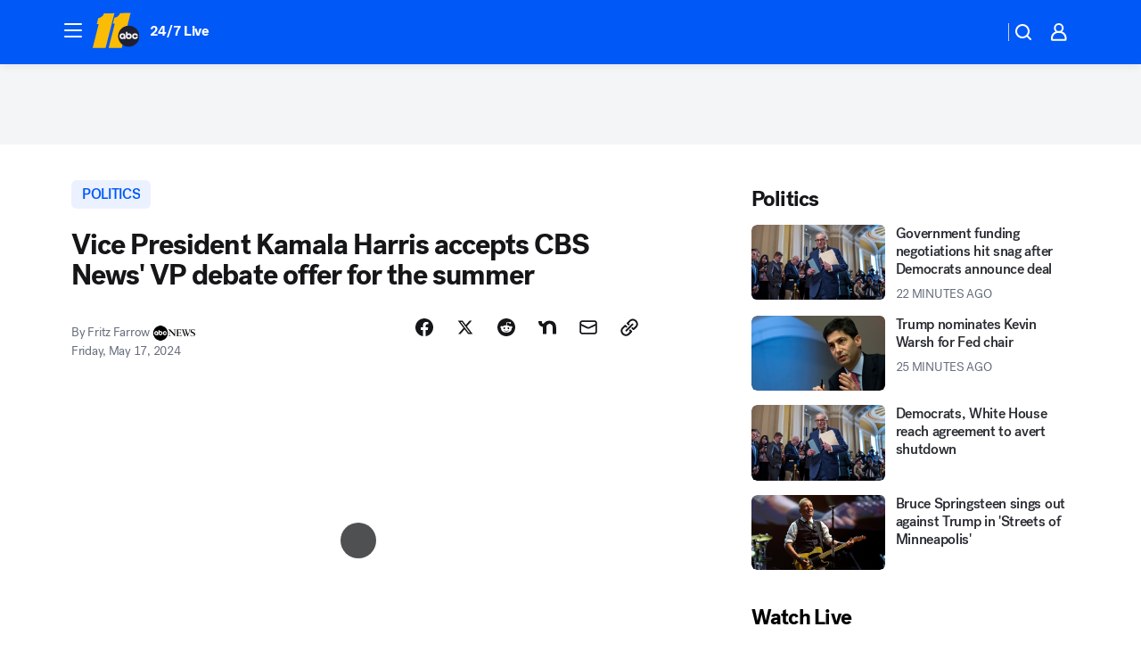

--- FILE ---
content_type: text/html; charset=utf-8
request_url: https://abc11.com/post/vice-president-kamala-harris-accepts-cbs-news-vp-debate-offer-for-the-summer/14826230/
body_size: 56407
content:

        <!DOCTYPE html>
        <html lang="en" lang="en">
            <head>
                <!-- ABCOTV | 602ab5bc707b | 6461 | 672c08e1e439ffd1505b2db4bea08b9a6439c85c | abc11.com | Fri, 30 Jan 2026 12:35:20 GMT -->
                <meta charSet="utf-8" />
                <meta name="viewport" content="initial-scale=1.0, maximum-scale=3.0, user-scalable=yes" />
                <meta http-equiv="x-ua-compatible" content="IE=edge,chrome=1" />
                <meta property="og:locale" content="en_US" />
                <link href="https://cdn.abcotvs.net/abcotv" rel="preconnect" crossorigin />
                
                <link data-react-helmet="true" rel="alternate" hreflang="en" href="https://abc11.com/post/vice-president-kamala-harris-accepts-cbs-news-vp-debate-offer-for-the-summer/14826230/"/><link data-react-helmet="true" rel="shortcut icon" href="https://cdn.abcotvs.net/abcotv/assets/news/wtvd/images/logos/favicon.ico"/><link data-react-helmet="true" rel="manifest" href="/manifest.json"/><link data-react-helmet="true" rel="alternate" href="//abc11.com/feed/" title="ABC11 Raleigh-Durham RSS" type="application/rss+xml"/><link data-react-helmet="true" rel="alternate" href="android-app://com.abclocal.wtvd.news/http/abc11.com/story/14826230"/><link data-react-helmet="true" rel="canonical" href="https://abc11.com/post/vice-president-kamala-harris-accepts-cbs-news-vp-debate-offer-for-the-summer/14826230/"/><link data-react-helmet="true" href="//assets-cdn.abcotvs.net/abcotv/672c08e1e439-release-01-21-2026.8/client/abcotv/css/fusion-ff03edb4.css" rel="stylesheet"/><link data-react-helmet="true" href="//assets-cdn.abcotvs.net/abcotv/672c08e1e439-release-01-21-2026.8/client/abcotv/css/7987-3f6c1b98.css" rel="stylesheet"/><link data-react-helmet="true" href="//assets-cdn.abcotvs.net/abcotv/672c08e1e439-release-01-21-2026.8/client/abcotv/css/abcotv-fecb128a.css" rel="stylesheet"/><link data-react-helmet="true" href="//assets-cdn.abcotvs.net/abcotv/672c08e1e439-release-01-21-2026.8/client/abcotv/css/4037-607b0835.css" rel="stylesheet"/><link data-react-helmet="true" href="//assets-cdn.abcotvs.net/abcotv/672c08e1e439-release-01-21-2026.8/client/abcotv/css/1058-c22ddca8.css" rel="stylesheet"/><link data-react-helmet="true" href="//assets-cdn.abcotvs.net/abcotv/672c08e1e439-release-01-21-2026.8/client/abcotv/css/prism-story-104d8b6f.css" rel="stylesheet"/>
                <script>
                    window.__dataLayer = {"helpersEnabled":true,"page":{},"pzn":{},"site":{"device":"desktop","portal":"news"},"visitor":{}},
                        consentToken = window.localStorage.getItem('consentToken');

                    if (consentToken) {
                        console.log('consentToken', JSON.parse(consentToken))
                        window.__dataLayer.visitor = { consent : JSON.parse(consentToken) }; 
                    }
                </script>
                <script src="https://dcf.espn.com/TWDC-DTCI/prod/Bootstrap.js"></script>
                <link rel="preload" as="font" href="https://s.abcnews.com/assets/dtci/fonts/post-grotesk/PostGrotesk-Book.woff2" crossorigin>
<link rel="preload" as="font" href="https://s.abcnews.com/assets/dtci/fonts/post-grotesk/PostGrotesk-Bold.woff2" crossorigin>
<link rel="preload" as="font" href="https://s.abcnews.com/assets/dtci/fonts/post-grotesk/PostGrotesk-Medium.woff2" crossorigin>
<link rel="preload" as="font" href="https://s.abcnews.com/assets/dtci/fonts/klim/tiempos/TiemposText-Regular.woff2" crossorigin>
                <script src="//assets-cdn.abcotvs.net/abcotv/672c08e1e439-release-01-21-2026.8/client/abcotv/runtime-3c56a18c.js" defer></script><script src="//assets-cdn.abcotvs.net/abcotv/672c08e1e439-release-01-21-2026.8/client/abcotv/7987-0da20d09.js" defer></script><script src="//assets-cdn.abcotvs.net/abcotv/672c08e1e439-release-01-21-2026.8/client/abcotv/507-c7ed365d.js" defer></script><script src="//assets-cdn.abcotvs.net/abcotv/672c08e1e439-release-01-21-2026.8/client/abcotv/502-c12b28bb.js" defer></script><script src="//assets-cdn.abcotvs.net/abcotv/672c08e1e439-release-01-21-2026.8/client/abcotv/2561-2bebf93f.js" defer></script><script src="//assets-cdn.abcotvs.net/abcotv/672c08e1e439-release-01-21-2026.8/client/abcotv/8494-c13544f0.js" defer></script><script src="//assets-cdn.abcotvs.net/abcotv/672c08e1e439-release-01-21-2026.8/client/abcotv/4037-0a28bbfa.js" defer></script><script src="//assets-cdn.abcotvs.net/abcotv/672c08e1e439-release-01-21-2026.8/client/abcotv/8317-87b2f9ed.js" defer></script><script src="//assets-cdn.abcotvs.net/abcotv/672c08e1e439-release-01-21-2026.8/client/abcotv/1361-6dff86b9.js" defer></script><script src="//assets-cdn.abcotvs.net/abcotv/672c08e1e439-release-01-21-2026.8/client/abcotv/8115-0ce0b856.js" defer></script><script src="//assets-cdn.abcotvs.net/abcotv/672c08e1e439-release-01-21-2026.8/client/abcotv/9156-a35e6727.js" defer></script><script src="//assets-cdn.abcotvs.net/abcotv/672c08e1e439-release-01-21-2026.8/client/abcotv/1837-08f5fc38.js" defer></script><script src="//assets-cdn.abcotvs.net/abcotv/672c08e1e439-release-01-21-2026.8/client/abcotv/3167-3be5aec3.js" defer></script><script src="//assets-cdn.abcotvs.net/abcotv/672c08e1e439-release-01-21-2026.8/client/abcotv/8561-ef2ea49e.js" defer></script><script src="//assets-cdn.abcotvs.net/abcotv/672c08e1e439-release-01-21-2026.8/client/abcotv/1058-42fc71e2.js" defer></script>
                <link rel="prefetch" href="//assets-cdn.abcotvs.net/abcotv/672c08e1e439-release-01-21-2026.8/client/abcotv/_manifest.js" as="script" /><link rel="prefetch" href="//assets-cdn.abcotvs.net/abcotv/672c08e1e439-release-01-21-2026.8/client/abcotv/abcotv-ce2739af.js" as="script" />
<link rel="prefetch" href="//assets-cdn.abcotvs.net/abcotv/672c08e1e439-release-01-21-2026.8/client/abcotv/prism-story-1615e687.js" as="script" />
                <title data-react-helmet="true">Vice President Kamala Harris accepts CBS News&#x27; VP debate offer for the summer - ABC11 Raleigh-Durham</title>
                <meta data-react-helmet="true" name="description" content="Vice President Kamala Harris has accepted an offer from CBS News to participate in a vice-presidential debate this summer, the Biden campaign said ..."/><meta data-react-helmet="true" name="keywords" content="Vice President Kamala Harris accepts CBS News&#x27; VP debate offer for the summer, abc-news, national, 14826230"/><meta data-react-helmet="true" name="tags" content="politics,kamala-harris,debate,u.s.-&amp;-world,abc-news,national"/><meta data-react-helmet="true" name="apple-itunes-app" content="app-id=408441304, affiliate-data=ct=wtvd-smart-banner&amp;pt=302756, app-argument=https://abc11.com/story/14826230"/><meta data-react-helmet="true" property="fb:app_id" content="476025212522972"/><meta data-react-helmet="true" property="fb:pages" content="57780972549"/><meta data-react-helmet="true" property="og:site_name" content="ABC11 Raleigh-Durham"/><meta data-react-helmet="true" property="og:url" content="https://abc11.com/post/vice-president-kamala-harris-accepts-cbs-news-vp-debate-offer-for-the-summer/14826230/"/><meta data-react-helmet="true" property="og:title" content="Vice President Kamala Harris accepts CBS News&#x27; VP debate offer for the summer"/><meta data-react-helmet="true" property="og:description" content="Vice President Kamala Harris has accepted an offer from CBS News to participate in a vice-presidential debate this summer, the Biden campaign said Thursday."/><meta data-react-helmet="true" property="og:image" content="https://cdn.abcotvs.com/dip/images/14831004_051724-cc-kamala-harris-ap-img.jpg?w=1600"/><meta data-react-helmet="true" property="og:type" content="article"/><meta data-react-helmet="true" name="twitter:site" content="@ABC11_WTVD"/><meta data-react-helmet="true" name="twitter:creator" content="@ABC11_WTVD"/><meta data-react-helmet="true" name="twitter:url" content="https://abc11.com/post/vice-president-kamala-harris-accepts-cbs-news-vp-debate-offer-for-the-summer/14826230/"/><meta data-react-helmet="true" name="twitter:title" content="Vice President Kamala Harris accepts CBS News&#x27; VP debate offer for the summer"/><meta data-react-helmet="true" name="twitter:description" content="Vice President Kamala Harris has accepted an offer from CBS News to participate in a vice-presidential debate this summer, the Biden campaign said Thursday."/><meta data-react-helmet="true" name="twitter:card" content="summary_large_image"/><meta data-react-helmet="true" name="twitter:image" content="https://cdn.abcotvs.com/dip/images/14831004_051724-cc-kamala-harris-ap-img.jpg?w=1600"/><meta data-react-helmet="true" name="twitter:app:name:iphone" content="wtvd"/><meta data-react-helmet="true" name="twitter:app:id:iphone" content="408441304"/><meta data-react-helmet="true" name="twitter:app:name:googleplay" content="wtvd"/><meta data-react-helmet="true" name="twitter:app:id:googleplay" content="com.abclocal.wtvd.news"/><meta data-react-helmet="true" property="article:published_time" content="2024-05-16T14:45:00Z"/><meta data-react-helmet="true" property="article:modified_time" content="2024-05-17T11:17:45Z"/><meta data-react-helmet="true" property="article:section" content="politics"/><meta data-react-helmet="true" name="title" content="Vice President Kamala Harris accepts CBS News&#x27; VP debate offer for the summer"/><meta data-react-helmet="true" name="medium" content="website"/><meta data-react-helmet="true" name="robots" content="max-image-preview:large"/>
                <script data-react-helmet="true" src="https://scripts.webcontentassessor.com/scripts/82404427eb711662dd8607c1aa2b5f1fd0d1971a6da7614e73ff0c29bec50fa2"></script><script data-react-helmet="true" type="application/ld+json">{"@context":"http://schema.org/","@type":"NewsArticle","mainEntityOfPage":{"@id":"https://abc11.com/post/vice-president-kamala-harris-accepts-cbs-news-vp-debate-offer-for-the-summer/14826230/","@type":"WebPage"},"about":[{"name":" Politics","@type":"Thing"}],"author":[{"name":"Fritz Farrow","@type":"Person"}],"dateline":"","dateModified":"2024-05-17T11:17:45.000Z","datePublished":"2024-05-17T11:17:48.000Z","headline":"Vice President Kamala Harris accepts CBS News' VP debate offer for the summer","mentions":[{"name":" POLITICS","@type":"Thing"},{"name":" KAMALA HARRIS","@type":"Thing"},{"name":" DEBATE","@type":"Thing"},{"name":" U.S. & WORLD","@type":"Thing"},{"name":" ABC NEWS","@type":"Thing"},{"name":" NATIONAL","@type":"Thing"}],"publisher":{"name":"","logo":{"url":"","width":0,"height":0,"@type":"ImageObject"},"@type":"Organization"}}</script>
                
                <script data-rum-type="legacy" data-rum-pct="100">(() => {function gc(n){n=document.cookie.match("(^|;) ?"+n+"=([^;]*)(;|$)");return n?n[2]:null}function sc(n){document.cookie=n}function smpl(n){n/=100;return!!n&&Math.random()<=n}var _nr=!1,_nrCookie=gc("_nr");null!==_nrCookie?"1"===_nrCookie&&(_nr=!0):smpl(100)?(_nr=!0,sc("_nr=1; path=/")):(_nr=!1,sc("_nr=0; path=/"));_nr && (() => {;window.NREUM||(NREUM={});NREUM.init={distributed_tracing:{enabled:true},privacy:{cookies_enabled:true},ajax:{deny_list:["bam.nr-data.net"]}};;NREUM.info = {"beacon":"bam.nr-data.net","errorBeacon":"bam.nr-data.net","sa":1,"licenseKey":"5985ced6ff","applicationID":"367459870"};__nr_require=function(t,e,n){function r(n){if(!e[n]){var o=e[n]={exports:{}};t[n][0].call(o.exports,function(e){var o=t[n][1][e];return r(o||e)},o,o.exports)}return e[n].exports}if("function"==typeof __nr_require)return __nr_require;for(var o=0;o<n.length;o++)r(n[o]);return r}({1:[function(t,e,n){function r(t){try{s.console&&console.log(t)}catch(e){}}var o,i=t("ee"),a=t(31),s={};try{o=localStorage.getItem("__nr_flags").split(","),console&&"function"==typeof console.log&&(s.console=!0,o.indexOf("dev")!==-1&&(s.dev=!0),o.indexOf("nr_dev")!==-1&&(s.nrDev=!0))}catch(c){}s.nrDev&&i.on("internal-error",function(t){r(t.stack)}),s.dev&&i.on("fn-err",function(t,e,n){r(n.stack)}),s.dev&&(r("NR AGENT IN DEVELOPMENT MODE"),r("flags: "+a(s,function(t,e){return t}).join(", ")))},{}],2:[function(t,e,n){function r(t,e,n,r,s){try{l?l-=1:o(s||new UncaughtException(t,e,n),!0)}catch(f){try{i("ierr",[f,c.now(),!0])}catch(d){}}return"function"==typeof u&&u.apply(this,a(arguments))}function UncaughtException(t,e,n){this.message=t||"Uncaught error with no additional information",this.sourceURL=e,this.line=n}function o(t,e){var n=e?null:c.now();i("err",[t,n])}var i=t("handle"),a=t(32),s=t("ee"),c=t("loader"),f=t("gos"),u=window.onerror,d=!1,p="nr@seenError";if(!c.disabled){var l=0;c.features.err=!0,t(1),window.onerror=r;try{throw new Error}catch(h){"stack"in h&&(t(14),t(13),"addEventListener"in window&&t(7),c.xhrWrappable&&t(15),d=!0)}s.on("fn-start",function(t,e,n){d&&(l+=1)}),s.on("fn-err",function(t,e,n){d&&!n[p]&&(f(n,p,function(){return!0}),this.thrown=!0,o(n))}),s.on("fn-end",function(){d&&!this.thrown&&l>0&&(l-=1)}),s.on("internal-error",function(t){i("ierr",[t,c.now(),!0])})}},{}],3:[function(t,e,n){var r=t("loader");r.disabled||(r.features.ins=!0)},{}],4:[function(t,e,n){function r(){U++,L=g.hash,this[u]=y.now()}function o(){U--,g.hash!==L&&i(0,!0);var t=y.now();this[h]=~~this[h]+t-this[u],this[d]=t}function i(t,e){E.emit("newURL",[""+g,e])}function a(t,e){t.on(e,function(){this[e]=y.now()})}var s="-start",c="-end",f="-body",u="fn"+s,d="fn"+c,p="cb"+s,l="cb"+c,h="jsTime",m="fetch",v="addEventListener",w=window,g=w.location,y=t("loader");if(w[v]&&y.xhrWrappable&&!y.disabled){var x=t(11),b=t(12),E=t(9),R=t(7),O=t(14),T=t(8),S=t(15),P=t(10),M=t("ee"),C=M.get("tracer"),N=t(23);t(17),y.features.spa=!0;var L,U=0;M.on(u,r),b.on(p,r),P.on(p,r),M.on(d,o),b.on(l,o),P.on(l,o),M.buffer([u,d,"xhr-resolved"]),R.buffer([u]),O.buffer(["setTimeout"+c,"clearTimeout"+s,u]),S.buffer([u,"new-xhr","send-xhr"+s]),T.buffer([m+s,m+"-done",m+f+s,m+f+c]),E.buffer(["newURL"]),x.buffer([u]),b.buffer(["propagate",p,l,"executor-err","resolve"+s]),C.buffer([u,"no-"+u]),P.buffer(["new-jsonp","cb-start","jsonp-error","jsonp-end"]),a(T,m+s),a(T,m+"-done"),a(P,"new-jsonp"),a(P,"jsonp-end"),a(P,"cb-start"),E.on("pushState-end",i),E.on("replaceState-end",i),w[v]("hashchange",i,N(!0)),w[v]("load",i,N(!0)),w[v]("popstate",function(){i(0,U>1)},N(!0))}},{}],5:[function(t,e,n){function r(){var t=new PerformanceObserver(function(t,e){var n=t.getEntries();s(v,[n])});try{t.observe({entryTypes:["resource"]})}catch(e){}}function o(t){if(s(v,[window.performance.getEntriesByType(w)]),window.performance["c"+p])try{window.performance[h](m,o,!1)}catch(t){}else try{window.performance[h]("webkit"+m,o,!1)}catch(t){}}function i(t){}if(window.performance&&window.performance.timing&&window.performance.getEntriesByType){var a=t("ee"),s=t("handle"),c=t(14),f=t(13),u=t(6),d=t(23),p="learResourceTimings",l="addEventListener",h="removeEventListener",m="resourcetimingbufferfull",v="bstResource",w="resource",g="-start",y="-end",x="fn"+g,b="fn"+y,E="bstTimer",R="pushState",O=t("loader");if(!O.disabled){O.features.stn=!0,t(9),"addEventListener"in window&&t(7);var T=NREUM.o.EV;a.on(x,function(t,e){var n=t[0];n instanceof T&&(this.bstStart=O.now())}),a.on(b,function(t,e){var n=t[0];n instanceof T&&s("bst",[n,e,this.bstStart,O.now()])}),c.on(x,function(t,e,n){this.bstStart=O.now(),this.bstType=n}),c.on(b,function(t,e){s(E,[e,this.bstStart,O.now(),this.bstType])}),f.on(x,function(){this.bstStart=O.now()}),f.on(b,function(t,e){s(E,[e,this.bstStart,O.now(),"requestAnimationFrame"])}),a.on(R+g,function(t){this.time=O.now(),this.startPath=location.pathname+location.hash}),a.on(R+y,function(t){s("bstHist",[location.pathname+location.hash,this.startPath,this.time])}),u()?(s(v,[window.performance.getEntriesByType("resource")]),r()):l in window.performance&&(window.performance["c"+p]?window.performance[l](m,o,d(!1)):window.performance[l]("webkit"+m,o,d(!1))),document[l]("scroll",i,d(!1)),document[l]("keypress",i,d(!1)),document[l]("click",i,d(!1))}}},{}],6:[function(t,e,n){e.exports=function(){return"PerformanceObserver"in window&&"function"==typeof window.PerformanceObserver}},{}],7:[function(t,e,n){function r(t){for(var e=t;e&&!e.hasOwnProperty(u);)e=Object.getPrototypeOf(e);e&&o(e)}function o(t){s.inPlace(t,[u,d],"-",i)}function i(t,e){return t[1]}var a=t("ee").get("events"),s=t("wrap-function")(a,!0),c=t("gos"),f=XMLHttpRequest,u="addEventListener",d="removeEventListener";e.exports=a,"getPrototypeOf"in Object?(r(document),r(window),r(f.prototype)):f.prototype.hasOwnProperty(u)&&(o(window),o(f.prototype)),a.on(u+"-start",function(t,e){var n=t[1];if(null!==n&&("function"==typeof n||"object"==typeof n)){var r=c(n,"nr@wrapped",function(){function t(){if("function"==typeof n.handleEvent)return n.handleEvent.apply(n,arguments)}var e={object:t,"function":n}[typeof n];return e?s(e,"fn-",null,e.name||"anonymous"):n});this.wrapped=t[1]=r}}),a.on(d+"-start",function(t){t[1]=this.wrapped||t[1]})},{}],8:[function(t,e,n){function r(t,e,n){var r=t[e];"function"==typeof r&&(t[e]=function(){var t=i(arguments),e={};o.emit(n+"before-start",[t],e);var a;e[m]&&e[m].dt&&(a=e[m].dt);var s=r.apply(this,t);return o.emit(n+"start",[t,a],s),s.then(function(t){return o.emit(n+"end",[null,t],s),t},function(t){throw o.emit(n+"end",[t],s),t})})}var o=t("ee").get("fetch"),i=t(32),a=t(31);e.exports=o;var s=window,c="fetch-",f=c+"body-",u=["arrayBuffer","blob","json","text","formData"],d=s.Request,p=s.Response,l=s.fetch,h="prototype",m="nr@context";d&&p&&l&&(a(u,function(t,e){r(d[h],e,f),r(p[h],e,f)}),r(s,"fetch",c),o.on(c+"end",function(t,e){var n=this;if(e){var r=e.headers.get("content-length");null!==r&&(n.rxSize=r),o.emit(c+"done",[null,e],n)}else o.emit(c+"done",[t],n)}))},{}],9:[function(t,e,n){var r=t("ee").get("history"),o=t("wrap-function")(r);e.exports=r;var i=window.history&&window.history.constructor&&window.history.constructor.prototype,a=window.history;i&&i.pushState&&i.replaceState&&(a=i),o.inPlace(a,["pushState","replaceState"],"-")},{}],10:[function(t,e,n){function r(t){function e(){f.emit("jsonp-end",[],l),t.removeEventListener("load",e,c(!1)),t.removeEventListener("error",n,c(!1))}function n(){f.emit("jsonp-error",[],l),f.emit("jsonp-end",[],l),t.removeEventListener("load",e,c(!1)),t.removeEventListener("error",n,c(!1))}var r=t&&"string"==typeof t.nodeName&&"script"===t.nodeName.toLowerCase();if(r){var o="function"==typeof t.addEventListener;if(o){var a=i(t.src);if(a){var d=s(a),p="function"==typeof d.parent[d.key];if(p){var l={};u.inPlace(d.parent,[d.key],"cb-",l),t.addEventListener("load",e,c(!1)),t.addEventListener("error",n,c(!1)),f.emit("new-jsonp",[t.src],l)}}}}}function o(){return"addEventListener"in window}function i(t){var e=t.match(d);return e?e[1]:null}function a(t,e){var n=t.match(l),r=n[1],o=n[3];return o?a(o,e[r]):e[r]}function s(t){var e=t.match(p);return e&&e.length>=3?{key:e[2],parent:a(e[1],window)}:{key:t,parent:window}}var c=t(23),f=t("ee").get("jsonp"),u=t("wrap-function")(f);if(e.exports=f,o()){var d=/[?&](?:callback|cb)=([^&#]+)/,p=/(.*).([^.]+)/,l=/^(w+)(.|$)(.*)$/,h=["appendChild","insertBefore","replaceChild"];Node&&Node.prototype&&Node.prototype.appendChild?u.inPlace(Node.prototype,h,"dom-"):(u.inPlace(HTMLElement.prototype,h,"dom-"),u.inPlace(HTMLHeadElement.prototype,h,"dom-"),u.inPlace(HTMLBodyElement.prototype,h,"dom-")),f.on("dom-start",function(t){r(t[0])})}},{}],11:[function(t,e,n){var r=t("ee").get("mutation"),o=t("wrap-function")(r),i=NREUM.o.MO;e.exports=r,i&&(window.MutationObserver=function(t){return this instanceof i?new i(o(t,"fn-")):i.apply(this,arguments)},MutationObserver.prototype=i.prototype)},{}],12:[function(t,e,n){function r(t){var e=i.context(),n=s(t,"executor-",e,null,!1),r=new f(n);return i.context(r).getCtx=function(){return e},r}var o=t("wrap-function"),i=t("ee").get("promise"),a=t("ee").getOrSetContext,s=o(i),c=t(31),f=NREUM.o.PR;e.exports=i,f&&(window.Promise=r,["all","race"].forEach(function(t){var e=f[t];f[t]=function(n){function r(t){return function(){i.emit("propagate",[null,!o],a,!1,!1),o=o||!t}}var o=!1;c(n,function(e,n){Promise.resolve(n).then(r("all"===t),r(!1))});var a=e.apply(f,arguments),s=f.resolve(a);return s}}),["resolve","reject"].forEach(function(t){var e=f[t];f[t]=function(t){var n=e.apply(f,arguments);return t!==n&&i.emit("propagate",[t,!0],n,!1,!1),n}}),f.prototype["catch"]=function(t){return this.then(null,t)},f.prototype=Object.create(f.prototype,{constructor:{value:r}}),c(Object.getOwnPropertyNames(f),function(t,e){try{r[e]=f[e]}catch(n){}}),o.wrapInPlace(f.prototype,"then",function(t){return function(){var e=this,n=o.argsToArray.apply(this,arguments),r=a(e);r.promise=e,n[0]=s(n[0],"cb-",r,null,!1),n[1]=s(n[1],"cb-",r,null,!1);var c=t.apply(this,n);return r.nextPromise=c,i.emit("propagate",[e,!0],c,!1,!1),c}}),i.on("executor-start",function(t){t[0]=s(t[0],"resolve-",this,null,!1),t[1]=s(t[1],"resolve-",this,null,!1)}),i.on("executor-err",function(t,e,n){t[1](n)}),i.on("cb-end",function(t,e,n){i.emit("propagate",[n,!0],this.nextPromise,!1,!1)}),i.on("propagate",function(t,e,n){this.getCtx&&!e||(this.getCtx=function(){if(t instanceof Promise)var e=i.context(t);return e&&e.getCtx?e.getCtx():this})}),r.toString=function(){return""+f})},{}],13:[function(t,e,n){var r=t("ee").get("raf"),o=t("wrap-function")(r),i="equestAnimationFrame";e.exports=r,o.inPlace(window,["r"+i,"mozR"+i,"webkitR"+i,"msR"+i],"raf-"),r.on("raf-start",function(t){t[0]=o(t[0],"fn-")})},{}],14:[function(t,e,n){function r(t,e,n){t[0]=a(t[0],"fn-",null,n)}function o(t,e,n){this.method=n,this.timerDuration=isNaN(t[1])?0:+t[1],t[0]=a(t[0],"fn-",this,n)}var i=t("ee").get("timer"),a=t("wrap-function")(i),s="setTimeout",c="setInterval",f="clearTimeout",u="-start",d="-";e.exports=i,a.inPlace(window,[s,"setImmediate"],s+d),a.inPlace(window,[c],c+d),a.inPlace(window,[f,"clearImmediate"],f+d),i.on(c+u,r),i.on(s+u,o)},{}],15:[function(t,e,n){function r(t,e){d.inPlace(e,["onreadystatechange"],"fn-",s)}function o(){var t=this,e=u.context(t);t.readyState>3&&!e.resolved&&(e.resolved=!0,u.emit("xhr-resolved",[],t)),d.inPlace(t,y,"fn-",s)}function i(t){x.push(t),m&&(E?E.then(a):w?w(a):(R=-R,O.data=R))}function a(){for(var t=0;t<x.length;t++)r([],x[t]);x.length&&(x=[])}function s(t,e){return e}function c(t,e){for(var n in t)e[n]=t[n];return e}t(7);var f=t("ee"),u=f.get("xhr"),d=t("wrap-function")(u),p=t(23),l=NREUM.o,h=l.XHR,m=l.MO,v=l.PR,w=l.SI,g="readystatechange",y=["onload","onerror","onabort","onloadstart","onloadend","onprogress","ontimeout"],x=[];e.exports=u;var b=window.XMLHttpRequest=function(t){var e=new h(t);try{u.emit("new-xhr",[e],e),e.addEventListener(g,o,p(!1))}catch(n){try{u.emit("internal-error",[n])}catch(r){}}return e};if(c(h,b),b.prototype=h.prototype,d.inPlace(b.prototype,["open","send"],"-xhr-",s),u.on("send-xhr-start",function(t,e){r(t,e),i(e)}),u.on("open-xhr-start",r),m){var E=v&&v.resolve();if(!w&&!v){var R=1,O=document.createTextNode(R);new m(a).observe(O,{characterData:!0})}}else f.on("fn-end",function(t){t[0]&&t[0].type===g||a()})},{}],16:[function(t,e,n){function r(t){if(!s(t))return null;var e=window.NREUM;if(!e.loader_config)return null;var n=(e.loader_config.accountID||"").toString()||null,r=(e.loader_config.agentID||"").toString()||null,f=(e.loader_config.trustKey||"").toString()||null;if(!n||!r)return null;var h=l.generateSpanId(),m=l.generateTraceId(),v=Date.now(),w={spanId:h,traceId:m,timestamp:v};return(t.sameOrigin||c(t)&&p())&&(w.traceContextParentHeader=o(h,m),w.traceContextStateHeader=i(h,v,n,r,f)),(t.sameOrigin&&!u()||!t.sameOrigin&&c(t)&&d())&&(w.newrelicHeader=a(h,m,v,n,r,f)),w}function o(t,e){return"00-"+e+"-"+t+"-01"}function i(t,e,n,r,o){var i=0,a="",s=1,c="",f="";return o+"@nr="+i+"-"+s+"-"+n+"-"+r+"-"+t+"-"+a+"-"+c+"-"+f+"-"+e}function a(t,e,n,r,o,i){var a="btoa"in window&&"function"==typeof window.btoa;if(!a)return null;var s={v:[0,1],d:{ty:"Browser",ac:r,ap:o,id:t,tr:e,ti:n}};return i&&r!==i&&(s.d.tk=i),btoa(JSON.stringify(s))}function s(t){return f()&&c(t)}function c(t){var e=!1,n={};if("init"in NREUM&&"distributed_tracing"in NREUM.init&&(n=NREUM.init.distributed_tracing),t.sameOrigin)e=!0;else if(n.allowed_origins instanceof Array)for(var r=0;r<n.allowed_origins.length;r++){var o=h(n.allowed_origins[r]);if(t.hostname===o.hostname&&t.protocol===o.protocol&&t.port===o.port){e=!0;break}}return e}function f(){return"init"in NREUM&&"distributed_tracing"in NREUM.init&&!!NREUM.init.distributed_tracing.enabled}function u(){return"init"in NREUM&&"distributed_tracing"in NREUM.init&&!!NREUM.init.distributed_tracing.exclude_newrelic_header}function d(){return"init"in NREUM&&"distributed_tracing"in NREUM.init&&NREUM.init.distributed_tracing.cors_use_newrelic_header!==!1}function p(){return"init"in NREUM&&"distributed_tracing"in NREUM.init&&!!NREUM.init.distributed_tracing.cors_use_tracecontext_headers}var l=t(28),h=t(18);e.exports={generateTracePayload:r,shouldGenerateTrace:s}},{}],17:[function(t,e,n){function r(t){var e=this.params,n=this.metrics;if(!this.ended){this.ended=!0;for(var r=0;r<p;r++)t.removeEventListener(d[r],this.listener,!1);return e.protocol&&"data"===e.protocol?void g("Ajax/DataUrl/Excluded"):void(e.aborted||(n.duration=a.now()-this.startTime,this.loadCaptureCalled||4!==t.readyState?null==e.status&&(e.status=0):i(this,t),n.cbTime=this.cbTime,s("xhr",[e,n,this.startTime,this.endTime,"xhr"],this)))}}function o(t,e){var n=c(e),r=t.params;r.hostname=n.hostname,r.port=n.port,r.protocol=n.protocol,r.host=n.hostname+":"+n.port,r.pathname=n.pathname,t.parsedOrigin=n,t.sameOrigin=n.sameOrigin}function i(t,e){t.params.status=e.status;var n=v(e,t.lastSize);if(n&&(t.metrics.rxSize=n),t.sameOrigin){var r=e.getResponseHeader("X-NewRelic-App-Data");r&&(t.params.cat=r.split(", ").pop())}t.loadCaptureCalled=!0}var a=t("loader");if(a.xhrWrappable&&!a.disabled){var s=t("handle"),c=t(18),f=t(16).generateTracePayload,u=t("ee"),d=["load","error","abort","timeout"],p=d.length,l=t("id"),h=t(24),m=t(22),v=t(19),w=t(23),g=t(25).recordSupportability,y=NREUM.o.REQ,x=window.XMLHttpRequest;a.features.xhr=!0,t(15),t(8),u.on("new-xhr",function(t){var e=this;e.totalCbs=0,e.called=0,e.cbTime=0,e.end=r,e.ended=!1,e.xhrGuids={},e.lastSize=null,e.loadCaptureCalled=!1,e.params=this.params||{},e.metrics=this.metrics||{},t.addEventListener("load",function(n){i(e,t)},w(!1)),h&&(h>34||h<10)||t.addEventListener("progress",function(t){e.lastSize=t.loaded},w(!1))}),u.on("open-xhr-start",function(t){this.params={method:t[0]},o(this,t[1]),this.metrics={}}),u.on("open-xhr-end",function(t,e){"loader_config"in NREUM&&"xpid"in NREUM.loader_config&&this.sameOrigin&&e.setRequestHeader("X-NewRelic-ID",NREUM.loader_config.xpid);var n=f(this.parsedOrigin);if(n){var r=!1;n.newrelicHeader&&(e.setRequestHeader("newrelic",n.newrelicHeader),r=!0),n.traceContextParentHeader&&(e.setRequestHeader("traceparent",n.traceContextParentHeader),n.traceContextStateHeader&&e.setRequestHeader("tracestate",n.traceContextStateHeader),r=!0),r&&(this.dt=n)}}),u.on("send-xhr-start",function(t,e){var n=this.metrics,r=t[0],o=this;if(n&&r){var i=m(r);i&&(n.txSize=i)}this.startTime=a.now(),this.listener=function(t){try{"abort"!==t.type||o.loadCaptureCalled||(o.params.aborted=!0),("load"!==t.type||o.called===o.totalCbs&&(o.onloadCalled||"function"!=typeof e.onload))&&o.end(e)}catch(n){try{u.emit("internal-error",[n])}catch(r){}}};for(var s=0;s<p;s++)e.addEventListener(d[s],this.listener,w(!1))}),u.on("xhr-cb-time",function(t,e,n){this.cbTime+=t,e?this.onloadCalled=!0:this.called+=1,this.called!==this.totalCbs||!this.onloadCalled&&"function"==typeof n.onload||this.end(n)}),u.on("xhr-load-added",function(t,e){var n=""+l(t)+!!e;this.xhrGuids&&!this.xhrGuids[n]&&(this.xhrGuids[n]=!0,this.totalCbs+=1)}),u.on("xhr-load-removed",function(t,e){var n=""+l(t)+!!e;this.xhrGuids&&this.xhrGuids[n]&&(delete this.xhrGuids[n],this.totalCbs-=1)}),u.on("xhr-resolved",function(){this.endTime=a.now()}),u.on("addEventListener-end",function(t,e){e instanceof x&&"load"===t[0]&&u.emit("xhr-load-added",[t[1],t[2]],e)}),u.on("removeEventListener-end",function(t,e){e instanceof x&&"load"===t[0]&&u.emit("xhr-load-removed",[t[1],t[2]],e)}),u.on("fn-start",function(t,e,n){e instanceof x&&("onload"===n&&(this.onload=!0),("load"===(t[0]&&t[0].type)||this.onload)&&(this.xhrCbStart=a.now()))}),u.on("fn-end",function(t,e){this.xhrCbStart&&u.emit("xhr-cb-time",[a.now()-this.xhrCbStart,this.onload,e],e)}),u.on("fetch-before-start",function(t){function e(t,e){var n=!1;return e.newrelicHeader&&(t.set("newrelic",e.newrelicHeader),n=!0),e.traceContextParentHeader&&(t.set("traceparent",e.traceContextParentHeader),e.traceContextStateHeader&&t.set("tracestate",e.traceContextStateHeader),n=!0),n}var n,r=t[1]||{};"string"==typeof t[0]?n=t[0]:t[0]&&t[0].url?n=t[0].url:window.URL&&t[0]&&t[0]instanceof URL&&(n=t[0].href),n&&(this.parsedOrigin=c(n),this.sameOrigin=this.parsedOrigin.sameOrigin);var o=f(this.parsedOrigin);if(o&&(o.newrelicHeader||o.traceContextParentHeader))if("string"==typeof t[0]||window.URL&&t[0]&&t[0]instanceof URL){var i={};for(var a in r)i[a]=r[a];i.headers=new Headers(r.headers||{}),e(i.headers,o)&&(this.dt=o),t.length>1?t[1]=i:t.push(i)}else t[0]&&t[0].headers&&e(t[0].headers,o)&&(this.dt=o)}),u.on("fetch-start",function(t,e){this.params={},this.metrics={},this.startTime=a.now(),this.dt=e,t.length>=1&&(this.target=t[0]),t.length>=2&&(this.opts=t[1]);var n,r=this.opts||{},i=this.target;if("string"==typeof i?n=i:"object"==typeof i&&i instanceof y?n=i.url:window.URL&&"object"==typeof i&&i instanceof URL&&(n=i.href),o(this,n),"data"!==this.params.protocol){var s=(""+(i&&i instanceof y&&i.method||r.method||"GET")).toUpperCase();this.params.method=s,this.txSize=m(r.body)||0}}),u.on("fetch-done",function(t,e){if(this.endTime=a.now(),this.params||(this.params={}),"data"===this.params.protocol)return void g("Ajax/DataUrl/Excluded");this.params.status=e?e.status:0;var n;"string"==typeof this.rxSize&&this.rxSize.length>0&&(n=+this.rxSize);var r={txSize:this.txSize,rxSize:n,duration:a.now()-this.startTime};s("xhr",[this.params,r,this.startTime,this.endTime,"fetch"],this)})}},{}],18:[function(t,e,n){var r={};e.exports=function(t){if(t in r)return r[t];if(0===(t||"").indexOf("data:"))return{protocol:"data"};var e=document.createElement("a"),n=window.location,o={};e.href=t,o.port=e.port;var i=e.href.split("://");!o.port&&i[1]&&(o.port=i[1].split("/")[0].split("@").pop().split(":")[1]),o.port&&"0"!==o.port||(o.port="https"===i[0]?"443":"80"),o.hostname=e.hostname||n.hostname,o.pathname=e.pathname,o.protocol=i[0],"/"!==o.pathname.charAt(0)&&(o.pathname="/"+o.pathname);var a=!e.protocol||":"===e.protocol||e.protocol===n.protocol,s=e.hostname===document.domain&&e.port===n.port;return o.sameOrigin=a&&(!e.hostname||s),"/"===o.pathname&&(r[t]=o),o}},{}],19:[function(t,e,n){function r(t,e){var n=t.responseType;return"json"===n&&null!==e?e:"arraybuffer"===n||"blob"===n||"json"===n?o(t.response):"text"===n||""===n||void 0===n?o(t.responseText):void 0}var o=t(22);e.exports=r},{}],20:[function(t,e,n){function r(){}function o(t,e,n,r){return function(){return u.recordSupportability("API/"+e+"/called"),i(t+e,[f.now()].concat(s(arguments)),n?null:this,r),n?void 0:this}}var i=t("handle"),a=t(31),s=t(32),c=t("ee").get("tracer"),f=t("loader"),u=t(25),d=NREUM;"undefined"==typeof window.newrelic&&(newrelic=d);var p=["setPageViewName","setCustomAttribute","setErrorHandler","finished","addToTrace","inlineHit","addRelease"],l="api-",h=l+"ixn-";a(p,function(t,e){d[e]=o(l,e,!0,"api")}),d.addPageAction=o(l,"addPageAction",!0),d.setCurrentRouteName=o(l,"routeName",!0),e.exports=newrelic,d.interaction=function(){return(new r).get()};var m=r.prototype={createTracer:function(t,e){var n={},r=this,o="function"==typeof e;return i(h+"tracer",[f.now(),t,n],r),function(){if(c.emit((o?"":"no-")+"fn-start",[f.now(),r,o],n),o)try{return e.apply(this,arguments)}catch(t){throw c.emit("fn-err",[arguments,this,t],n),t}finally{c.emit("fn-end",[f.now()],n)}}}};a("actionText,setName,setAttribute,save,ignore,onEnd,getContext,end,get".split(","),function(t,e){m[e]=o(h,e)}),newrelic.noticeError=function(t,e){"string"==typeof t&&(t=new Error(t)),u.recordSupportability("API/noticeError/called"),i("err",[t,f.now(),!1,e])}},{}],21:[function(t,e,n){function r(t){if(NREUM.init){for(var e=NREUM.init,n=t.split("."),r=0;r<n.length-1;r++)if(e=e[n[r]],"object"!=typeof e)return;return e=e[n[n.length-1]]}}e.exports={getConfiguration:r}},{}],22:[function(t,e,n){e.exports=function(t){if("string"==typeof t&&t.length)return t.length;if("object"==typeof t){if("undefined"!=typeof ArrayBuffer&&t instanceof ArrayBuffer&&t.byteLength)return t.byteLength;if("undefined"!=typeof Blob&&t instanceof Blob&&t.size)return t.size;if(!("undefined"!=typeof FormData&&t instanceof FormData))try{return JSON.stringify(t).length}catch(e){return}}}},{}],23:[function(t,e,n){var r=!1;try{var o=Object.defineProperty({},"passive",{get:function(){r=!0}});window.addEventListener("testPassive",null,o),window.removeEventListener("testPassive",null,o)}catch(i){}e.exports=function(t){return r?{passive:!0,capture:!!t}:!!t}},{}],24:[function(t,e,n){var r=0,o=navigator.userAgent.match(/Firefox[/s](d+.d+)/);o&&(r=+o[1]),e.exports=r},{}],25:[function(t,e,n){function r(t,e){var n=[a,t,{name:t},e];return i("storeMetric",n,null,"api"),n}function o(t,e){var n=[s,t,{name:t},e];return i("storeEventMetrics",n,null,"api"),n}var i=t("handle"),a="sm",s="cm";e.exports={constants:{SUPPORTABILITY_METRIC:a,CUSTOM_METRIC:s},recordSupportability:r,recordCustom:o}},{}],26:[function(t,e,n){function r(){return s.exists&&performance.now?Math.round(performance.now()):(i=Math.max((new Date).getTime(),i))-a}function o(){return i}var i=(new Date).getTime(),a=i,s=t(33);e.exports=r,e.exports.offset=a,e.exports.getLastTimestamp=o},{}],27:[function(t,e,n){function r(t,e){var n=t.getEntries();n.forEach(function(t){"first-paint"===t.name?l("timing",["fp",Math.floor(t.startTime)]):"first-contentful-paint"===t.name&&l("timing",["fcp",Math.floor(t.startTime)])})}function o(t,e){var n=t.getEntries();if(n.length>0){var r=n[n.length-1];if(f&&f<r.startTime)return;var o=[r],i=a({});i&&o.push(i),l("lcp",o)}}function i(t){t.getEntries().forEach(function(t){t.hadRecentInput||l("cls",[t])})}function a(t){var e=navigator.connection||navigator.mozConnection||navigator.webkitConnection;if(e)return e.type&&(t["net-type"]=e.type),e.effectiveType&&(t["net-etype"]=e.effectiveType),e.rtt&&(t["net-rtt"]=e.rtt),e.downlink&&(t["net-dlink"]=e.downlink),t}function s(t){if(t instanceof w&&!y){var e=Math.round(t.timeStamp),n={type:t.type};a(n),e<=h.now()?n.fid=h.now()-e:e>h.offset&&e<=Date.now()?(e-=h.offset,n.fid=h.now()-e):e=h.now(),y=!0,l("timing",["fi",e,n])}}function c(t){"hidden"===t&&(f=h.now(),l("pageHide",[f]))}if(!("init"in NREUM&&"page_view_timing"in NREUM.init&&"enabled"in NREUM.init.page_view_timing&&NREUM.init.page_view_timing.enabled===!1)){var f,u,d,p,l=t("handle"),h=t("loader"),m=t(30),v=t(23),w=NREUM.o.EV;if("PerformanceObserver"in window&&"function"==typeof window.PerformanceObserver){u=new PerformanceObserver(r);try{u.observe({entryTypes:["paint"]})}catch(g){}d=new PerformanceObserver(o);try{d.observe({entryTypes:["largest-contentful-paint"]})}catch(g){}p=new PerformanceObserver(i);try{p.observe({type:"layout-shift",buffered:!0})}catch(g){}}if("addEventListener"in document){var y=!1,x=["click","keydown","mousedown","pointerdown","touchstart"];x.forEach(function(t){document.addEventListener(t,s,v(!1))})}m(c)}},{}],28:[function(t,e,n){function r(){function t(){return e?15&e[n++]:16*Math.random()|0}var e=null,n=0,r=window.crypto||window.msCrypto;r&&r.getRandomValues&&(e=r.getRandomValues(new Uint8Array(31)));for(var o,i="xxxxxxxx-xxxx-4xxx-yxxx-xxxxxxxxxxxx",a="",s=0;s<i.length;s++)o=i[s],"x"===o?a+=t().toString(16):"y"===o?(o=3&t()|8,a+=o.toString(16)):a+=o;return a}function o(){return a(16)}function i(){return a(32)}function a(t){function e(){return n?15&n[r++]:16*Math.random()|0}var n=null,r=0,o=window.crypto||window.msCrypto;o&&o.getRandomValues&&Uint8Array&&(n=o.getRandomValues(new Uint8Array(t)));for(var i=[],a=0;a<t;a++)i.push(e().toString(16));return i.join("")}e.exports={generateUuid:r,generateSpanId:o,generateTraceId:i}},{}],29:[function(t,e,n){function r(t,e){if(!o)return!1;if(t!==o)return!1;if(!e)return!0;if(!i)return!1;for(var n=i.split("."),r=e.split("."),a=0;a<r.length;a++)if(r[a]!==n[a])return!1;return!0}var o=null,i=null,a=/Version\/(\S+)\s+Safari/;if(navigator.userAgent){var s=navigator.userAgent,c=s.match(a);c&&s.indexOf("Chrome")===-1&&s.indexOf("Chromium")===-1&&(o="Safari",i=c[1])}e.exports={agent:o,version:i,match:r}},{}],30:[function(t,e,n){function r(t){function e(){t(s&&document[s]?document[s]:document[i]?"hidden":"visible")}"addEventListener"in document&&a&&document.addEventListener(a,e,o(!1))}var o=t(23);e.exports=r;var i,a,s;"undefined"!=typeof document.hidden?(i="hidden",a="visibilitychange",s="visibilityState"):"undefined"!=typeof document.msHidden?(i="msHidden",a="msvisibilitychange"):"undefined"!=typeof document.webkitHidden&&(i="webkitHidden",a="webkitvisibilitychange",s="webkitVisibilityState")},{}],31:[function(t,e,n){function r(t,e){var n=[],r="",i=0;for(r in t)o.call(t,r)&&(n[i]=e(r,t[r]),i+=1);return n}var o=Object.prototype.hasOwnProperty;e.exports=r},{}],32:[function(t,e,n){function r(t,e,n){e||(e=0),"undefined"==typeof n&&(n=t?t.length:0);for(var r=-1,o=n-e||0,i=Array(o<0?0:o);++r<o;)i[r]=t[e+r];return i}e.exports=r},{}],33:[function(t,e,n){e.exports={exists:"undefined"!=typeof window.performance&&window.performance.timing&&"undefined"!=typeof window.performance.timing.navigationStart}},{}],ee:[function(t,e,n){function r(){}function o(t){function e(t){return t&&t instanceof r?t:t?f(t,c,a):a()}function n(n,r,o,i,a){if(a!==!1&&(a=!0),!l.aborted||i){t&&a&&t(n,r,o);for(var s=e(o),c=m(n),f=c.length,u=0;u<f;u++)c[u].apply(s,r);var p=d[y[n]];return p&&p.push([x,n,r,s]),s}}function i(t,e){g[t]=m(t).concat(e)}function h(t,e){var n=g[t];if(n)for(var r=0;r<n.length;r++)n[r]===e&&n.splice(r,1)}function m(t){return g[t]||[]}function v(t){return p[t]=p[t]||o(n)}function w(t,e){l.aborted||u(t,function(t,n){e=e||"feature",y[n]=e,e in d||(d[e]=[])})}var g={},y={},x={on:i,addEventListener:i,removeEventListener:h,emit:n,get:v,listeners:m,context:e,buffer:w,abort:s,aborted:!1};return x}function i(t){return f(t,c,a)}function a(){return new r}function s(){(d.api||d.feature)&&(l.aborted=!0,d=l.backlog={})}var c="nr@context",f=t("gos"),u=t(31),d={},p={},l=e.exports=o();e.exports.getOrSetContext=i,l.backlog=d},{}],gos:[function(t,e,n){function r(t,e,n){if(o.call(t,e))return t[e];var r=n();if(Object.defineProperty&&Object.keys)try{return Object.defineProperty(t,e,{value:r,writable:!0,enumerable:!1}),r}catch(i){}return t[e]=r,r}var o=Object.prototype.hasOwnProperty;e.exports=r},{}],handle:[function(t,e,n){function r(t,e,n,r){o.buffer([t],r),o.emit(t,e,n)}var o=t("ee").get("handle");e.exports=r,r.ee=o},{}],id:[function(t,e,n){function r(t){var e=typeof t;return!t||"object"!==e&&"function"!==e?-1:t===window?0:a(t,i,function(){return o++})}var o=1,i="nr@id",a=t("gos");e.exports=r},{}],loader:[function(t,e,n){function r(){if(!T++){var t=O.info=NREUM.info,e=m.getElementsByTagName("script")[0];if(setTimeout(f.abort,3e4),!(t&&t.licenseKey&&t.applicationID&&e))return f.abort();c(E,function(e,n){t[e]||(t[e]=n)});var n=a();s("mark",["onload",n+O.offset],null,"api"),s("timing",["load",n]);var r=m.createElement("script");0===t.agent.indexOf("http://")||0===t.agent.indexOf("https://")?r.src=t.agent:r.src=l+"://"+t.agent,e.parentNode.insertBefore(r,e)}}function o(){"complete"===m.readyState&&i()}function i(){s("mark",["domContent",a()+O.offset],null,"api")}var a=t(26),s=t("handle"),c=t(31),f=t("ee"),u=t(29),d=t(21),p=t(23),l=d.getConfiguration("ssl")===!1?"http":"https",h=window,m=h.document,v="addEventListener",w="attachEvent",g=h.XMLHttpRequest,y=g&&g.prototype,x=!1;NREUM.o={ST:setTimeout,SI:h.setImmediate,CT:clearTimeout,XHR:g,REQ:h.Request,EV:h.Event,PR:h.Promise,MO:h.MutationObserver};var b=""+location,E={beacon:"bam.nr-data.net",errorBeacon:"bam.nr-data.net",agent:"js-agent.newrelic.com/nr-spa-1216.min.js"},R=g&&y&&y[v]&&!/CriOS/.test(navigator.userAgent),O=e.exports={offset:a.getLastTimestamp(),now:a,origin:b,features:{},xhrWrappable:R,userAgent:u,disabled:x};if(!x){t(20),t(27),m[v]?(m[v]("DOMContentLoaded",i,p(!1)),h[v]("load",r,p(!1))):(m[w]("onreadystatechange",o),h[w]("onload",r)),s("mark",["firstbyte",a.getLastTimestamp()],null,"api");var T=0}},{}],"wrap-function":[function(t,e,n){function r(t,e){function n(e,n,r,c,f){function nrWrapper(){var i,a,u,p;try{a=this,i=d(arguments),u="function"==typeof r?r(i,a):r||{}}catch(l){o([l,"",[i,a,c],u],t)}s(n+"start",[i,a,c],u,f);try{return p=e.apply(a,i)}catch(h){throw s(n+"err",[i,a,h],u,f),h}finally{s(n+"end",[i,a,p],u,f)}}return a(e)?e:(n||(n=""),nrWrapper[p]=e,i(e,nrWrapper,t),nrWrapper)}function r(t,e,r,o,i){r||(r="");var s,c,f,u="-"===r.charAt(0);for(f=0;f<e.length;f++)c=e[f],s=t[c],a(s)||(t[c]=n(s,u?c+r:r,o,c,i))}function s(n,r,i,a){if(!h||e){var s=h;h=!0;try{t.emit(n,r,i,e,a)}catch(c){o([c,n,r,i],t)}h=s}}return t||(t=u),n.inPlace=r,n.flag=p,n}function o(t,e){e||(e=u);try{e.emit("internal-error",t)}catch(n){}}function i(t,e,n){if(Object.defineProperty&&Object.keys)try{var r=Object.keys(t);return r.forEach(function(n){Object.defineProperty(e,n,{get:function(){return t[n]},set:function(e){return t[n]=e,e}})}),e}catch(i){o([i],n)}for(var a in t)l.call(t,a)&&(e[a]=t[a]);return e}function a(t){return!(t&&t instanceof Function&&t.apply&&!t[p])}function s(t,e){var n=e(t);return n[p]=t,i(t,n,u),n}function c(t,e,n){var r=t[e];t[e]=s(r,n)}function f(){for(var t=arguments.length,e=new Array(t),n=0;n<t;++n)e[n]=arguments[n];return e}var u=t("ee"),d=t(32),p="nr@original",l=Object.prototype.hasOwnProperty,h=!1;e.exports=r,e.exports.wrapFunction=s,e.exports.wrapInPlace=c,e.exports.argsToArray=f},{}]},{},["loader",2,17,5,3,4]);;NREUM.info={"beacon":"bam.nr-data.net","errorBeacon":"bam.nr-data.net","sa":1,"licenseKey":"8d01ff17d1","applicationID":"415461361"}})();})();</script>
                <link href="//assets-cdn.abcotvs.net" rel="preconnect" />
                <link href="https://cdn.abcotvs.net/abcotv" rel="preconnect" crossorigin />
                <script>(function(){function a(a){var b,c=g.floor(65535*g.random()).toString(16);for(b=4-c.length;0<b;b--)c="0"+c;return a=(String()+a).substring(0,4),!Number.isNaN(parseInt(a,16))&&a.length?a+c.substr(a.length):c}function b(){var a=c(window.location.hostname);return a?"."+a:".go.com"}function c(a=""){var b=a.match(/[^.]+(?:.com?(?:.[a-z]{2})?|(?:.[a-z]+))?$/i);if(b&&b.length)return b[0].replace(/:[0-9]+$/,"")}function d(a,b,c,d,g,h){var i,j=!1;if(f.test(c)&&(c=c.replace(f,""),j=!0),!a||/^(?:expires|max-age|path|domain|secure)$/i.test(a))return!1;if(i=a+"="+b,g&&g instanceof Date&&(i+="; expires="+g.toUTCString()),c&&(i+="; domain="+c),d&&(i+="; path="+d),h&&(i+="; secure"),document.cookie=i,j){var k="www"+(/^./.test(c)?"":".")+c;e(a,k,d||"")}return!0}function e(a,b,c){return document.cookie=encodeURIComponent(a)+"=; expires=Thu, 01 Jan 1970 00:00:00 GMT"+(b?"; domain="+b:"")+(c?"; path="+c:""),!0}var f=/^.?www/,g=Math;(function(a){for(var b,d=a+"=",e=document.cookie.split(";"),f=0;f<e.length;f++){for(b=e[f];" "===b.charAt(0);)b=b.substring(1,b.length);if(0===b.indexOf(d))return b.substring(d.length,b.length)}return null})("SWID")||function(a){if(a){var c=new Date(Date.now());c.setFullYear(c.getFullYear()+1),d("SWID",a,b(),"/",c)}}(function(){return String()+a()+a()+"-"+a()+"-"+a("4")+"-"+a((g.floor(10*g.random())%4+8).toString(16))+"-"+a()+a()+a()}())})();</script>
            </head>
            <body class="">
                
                <div id="abcotv"><div id="fitt-analytics"><div class="bp-mobileMDPlus bp-mobileLGPlus bp-tabletPlus bp-desktopPlus bp-desktopLGPlus"><div class="wrapper prism-story"><div id="themeProvider" class="theme-light "><section class="nav sticky topzero"><header class="VZTD lZur JhJDA tomuH qpSyx crEfr duUVQ "><div id="NavigationContainer" class="VZTD nkdHX mLASH OfbiZ gbxlc OAKIS OrkQb sHsPe lqtkC glxIO HfYhe vUYNV McMna WtEci pdYhu seFhp "><div class="VZTD ZaRVE URqSb "><div id="NavigationMenu" class="UbGlr awXxV lZur QNwmF SrhIT CSJky fKGaR MELDj bwJpP oFbxM sCAKu JmqhH LNPNz XedOc INRRi zyWBh HZYdm KUWLd ghwbF " aria-expanded="false" aria-label="Site Menu" role="button" tabindex="0"><div id="NavigationMenuIcon" class="xwYCG chWWz xItUF awXxV lZur dnyYA SGbxA CSJky klTtn TqWpy hDYpx LEjY VMTsP AqjSi krKko MdvlB SwrCi PMtn qNrLC PriDW HkWF oFFrS kGyAC "></div></div><div class="VZTD mLASH "><a href="https://abc11.com/" aria-label="ABC11 Raleigh-Durham homepage"><img class="Hxa-d QNwmF CKa-dw " src="https://cdn.abcotvs.net/abcotv/assets/news/global/images/feature-header/wtvd-lg.svg"/><img class="Hxa-d NzyJW hyWKA BKvsz " src="https://cdn.abcotvs.net/abcotv/assets/news/global/images/feature-header/wtvd-sm.svg"/></a></div><div class="feature-nav-local"><div class="VZTD HNQqj ZaRVE "><span class="NzyJW bfzCU OlYnP vtZdS BnAMJ ioHuy QbACp vLCTF AyXGx ubOdK WtEci FfVOu seFhp "><a class="Ihhcd glfEG fCZkS hfDkF rUrN QNwmF eXeQK wzfDA kZHXs Mwuoo QdTjf ubOdK ACtel FfVOu hBmQi " href="https://abc11.com/watch/live/">24/7 Live</a></span><span class="NzyJW bfzCU OlYnP vtZdS BnAMJ ioHuy QbACp vLCTF AyXGx ubOdK WtEci FfVOu seFhp "><a class="Ihhcd glfEG fCZkS hfDkF rUrN QNwmF eXeQK wzfDA kZHXs Mwuoo QdTjf ubOdK ACtel FfVOu hBmQi " href="https://abc11.com/raleigh/">Raleigh</a></span><span class="NzyJW bfzCU OlYnP vtZdS BnAMJ ioHuy QbACp vLCTF AyXGx ubOdK WtEci FfVOu seFhp "><a class="Ihhcd glfEG fCZkS hfDkF rUrN QNwmF eXeQK wzfDA kZHXs Mwuoo QdTjf ubOdK ACtel FfVOu hBmQi " href="https://abc11.com/durham/">Durham</a></span><span class="NzyJW bfzCU OlYnP vtZdS BnAMJ ioHuy QbACp vLCTF AyXGx ubOdK WtEci FfVOu seFhp "><a class="Ihhcd glfEG fCZkS hfDkF rUrN QNwmF eXeQK wzfDA kZHXs Mwuoo QdTjf ubOdK ACtel FfVOu hBmQi " href="https://abc11.com/fayetteville/">Fayetteville</a></span><span class="NzyJW bfzCU OlYnP vtZdS BnAMJ ioHuy QbACp vLCTF AyXGx ubOdK WtEci FfVOu seFhp "><a class="Ihhcd glfEG fCZkS hfDkF rUrN QNwmF eXeQK wzfDA kZHXs Mwuoo QdTjf ubOdK ACtel FfVOu hBmQi " href="https://abc11.com/counties/">Surrounding Area</a></span></div></div><a class="feature-local-expand" href="#"></a></div><div class="VZTD ZaRVE "><div class="VZTD mLASH ZRifP iyxc REstn crufr EfJuX DycYT "><a class="Ihhcd glfEG fCZkS hfDkF rUrN QNwmF VZTD HNQqj tQNjZ wzfDA kZHXs hjGhr vIbgY ubOdK DTlmW FfVOu hBmQi " href="https://abc11.com/weather/" aria-label="Weather Temperature"><div class="Ihhcd glfEG fCZkS ZfQkn rUrN TJBcA ugxZf WtEci huQUD seFhp "></div><div class="mhCCg QNwmF lZur oRZBf FqYsI RoVHj gSlSZ mZWbG " style="background-image:"></div></a></div><div class="UbGlr awXxV lZur QNwmF mhCCg SrhIT CSJky fCZkS mHilG MELDj bwJpP EmnZP TSHkB JmqhH LNPNz mphTr PwViZ SQFkJ DTlmW GCxLR JrdoJ " role="button" aria-label="Open Search Overlay" tabindex="0"><svg aria-hidden="true" class="prism-Iconography prism-Iconography--menu-search kDSxb xOPbW dlJpw " focusable="false" height="1em" viewBox="0 0 24 24" width="1em" xmlns="http://www.w3.org/2000/svg" xmlns:xlink="http://www.w3.org/1999/xlink"><path fill="currentColor" d="M5 11a6 6 0 1112 0 6 6 0 01-12 0zm6-8a8 8 0 104.906 14.32l3.387 3.387a1 1 0 001.414-1.414l-3.387-3.387A8 8 0 0011 3z"></path></svg></div><a class="UbGlr awXxV lZur QNwmF mhCCg SrhIT CSJky fCZkS mHilG MELDj bwJpP EmnZP TSHkB JmqhH LNPNz mphTr PwViZ SQFkJ DTlmW GCxLR JrdoJ CKa-dw " role="button" aria-label="Open Login Modal" tabindex="0"><svg aria-hidden="true" class="prism-Iconography prism-Iconography--menu-account kDSxb xOPbW dlJpw " focusable="false" height="1em" viewBox="0 0 24 24" width="1em" xmlns="http://www.w3.org/2000/svg" xmlns:xlink="http://www.w3.org/1999/xlink"><path fill="currentColor" d="M8.333 7.444a3.444 3.444 0 116.889 0 3.444 3.444 0 01-6.89 0zm7.144 3.995a5.444 5.444 0 10-7.399 0A8.003 8.003 0 003 18.889v1.288a1.6 1.6 0 001.6 1.6h14.355a1.6 1.6 0 001.6-1.6V18.89a8.003 8.003 0 00-5.078-7.45zm-3.7 1.45H11a6 6 0 00-6 6v.889h13.555v-.89a6 6 0 00-6-6h-.778z"></path></svg></a></div></div></header></section><div class="ScrollSpy_container"><span></span><div id="themeProvider" class="true theme-otv [object Object] jGKow OKxbp KbIPj WiKwf WuOj kFIVo fBVeW VsTDR "><div class="FITT_Article_outer-container dHdHP jLREf zXXje aGO kQjLe vUYNV glxIO " id="FITTArticle" style="--spacing-top:initial;--spacing-bottom:80px;--spacing-compact-top:initial;--spacing-compact-bottom:48px"><div class="pNwJE xZCNW WDwAI rbeIr tPakT HymbH JHrzh YppdR " data-testid="prism-sticky-ad"><div data-testid="prism-ad-wrapper" style="min-height:90px;transition:min-height 0.3s linear 0s" data-ad-placeholder="true"><div data-box-type="fitt-adbox-fitt-article-top-banner" data-testid="prism-ad"><div class="Ad fitt-article-top-banner  ad-slot  " data-slot-type="fitt-article-top-banner" data-slot-kvps="pos=fitt-article-top-banner"></div></div></div></div><div class="FITT_Article_main VZTD UeCOM jIRH oimqG DjbQm UwdmX Xmrlz ReShI KaJdY lqtkC ssImf HfYhe RTHNs kQjLe " data-testid="prism-GridContainer"><div class="Kiog kNVGM nvpSA qwdi bmjsw " data-testid="prism-GridRow"><div class="theme-e FITT_Article_main__body oBTii mrzah " data-testid="prism-GridColumn" style="--grid-column-span-xxs:var(--grid-columns);--grid-column-span-xs:var(--grid-columns);--grid-column-span-sm:var(--grid-columns);--grid-column-span-md:20;--grid-column-span-lg:14;--grid-column-span-xl:14;--grid-column-span-xxl:14;--grid-column-start-xxs:auto;--grid-column-start-xs:auto;--grid-column-start-sm:auto;--grid-column-start-md:3;--grid-column-start-lg:0;--grid-column-start-xl:0;--grid-column-start-xxl:2"><div style="--spacing-top:40px;--spacing-bottom:32px;--spacing-child-top:initial;--spacing-child-bottom:24px;--spacing-firstChild-top:initial;--spacing-firstChild-bottom:initial;--spacing-lastChild-top:initial;--spacing-lastChild-bottom:initial;--spacing-compact-top:24px;--spacing-compact-bottom:32px;--spacing-firstChild-compact-top:initial;--spacing-firstChild-compact-bottom:initial;--spacing-child-compact-top:initial;--spacing-child-compact-bottom:24px;--spacing-lastChild-compact-top:initial;--spacing-lastChild-compact-bottom:initial" class="dHdHP jLREf zXXje aGO eCClZ nTLv jLsYA gmuro TOSFd VmeZt sCkVm hkQai wGrlE MUuGM fciaN qQjt DhNVo Tgcqk IGLAf tWjkv "><div class=" " data-testid="prism-badge-tag-wrapper"><div class="IKUxI xFOBK YsVzB NuCDJ fMJDZ ZCNuU tZcZX JuzoE "><div class="jVJih nAZp " data-testid="prism-tags"><ul class="VZTD UeCOM dAmzA ltDkr qBPOY uoPjL "><li class=" "><a class="theme-iPcRv theme-HReFq mLASH egFzk qXWHA ScoIf zYXIH jIRH wNxoc OJpwZ eqFg wSPfd ofvJb bMrzT LaUnX EgONj ibBnq kyjTO lvyBv aANqO aNnIu GDslh LjPJo RpDvg YYtC rTpcz EDgo SIwmX oIWqB mzm MbcTC sXtkB yayQB vXSTR ENhiS dQa-Du SVBll bpBbX GpQCA tuAKv xTell wdAqb ZqGqs LVAIE TnrRA uECag DcwSV XnBOJ cELRj SUAFz XzYk zkmjG aSyef pFen hoNVj TQOOL Haltu NafGB KpEhF jyjDy kZHqU FZKIw QddLR SKDYB UmcQM giepU cTjQC aRMla MMxXy fFMcX PbMFf hJRbU MRTyf iFJTR koyYF TkdYt DZNRX MALjb VUFMN  " data-testid="prism-Tag" href="/tag/politics/" data-pos="0"><span class="QXDKT rGjeC tuAKv iMbiE "> Politics</span></a></li></ul></div></div></div><div class="kCTVx qtHut lqtkC HkWF HfYhe kGyAC " data-testid="prism-headline"><h1 class="vMjAx eeTZd tntuS eHrJ "><span class="gtOSm FbbUW tUtYa vOCwz EQwFq yCufu eEak Qmvg nyTIa SRXVc vzLa jgBfc WXDas CiUCW kqbG zrdEG txGfn ygKVe BbezD UOtxr CVfpq xijV soGRS XgdC sEIlf daWqJ ">Vice President Kamala Harris accepts CBS News' VP debate offer for the summer</span></h1></div><div class="QHblV nkdHX mHUQ kvZxL hTosT whbOj " data-testid="prism-byline"><div class="VZTD mLASH BQWr OcxMG oJce "><div class="kKfXc ubAkB VZTD rEPuv "><div class="TQPvQ fVlAg HUcap kxY REjk UamUc WxHIR HhZOB yaUf VOJBn KMpjV XSbaH Umfib ukdDD "><span class="tChGB zbFav ">By</span><span>Fritz Farrow</span><span><span class="EpNlu ">  </span><span class="YKjhS "><img alt="ABCNews logo" class="awXxV NDJZt sJeUN IJwXl CfkUa EknAv NwgWd " data-testid="prism-image" draggable="false" src="https://cdn.abcotvs.net/abcotv/static/common/origins/origin-abcnews.png"/></span></span></div><div class="VZTD mLASH gpiba "><div class="jTKbV zIIsP ZdbeE xAPpq QtiLO JQYD ">Friday, May 17, 2024</div></div></div></div><div class="RwkLV Wowzl FokqZ LhXlJ FjRYD toBqx " data-testid="prism-share"><div class="JpUfa aYoBt "><ul class="MZaCt dUXCH nyWZo RnMws Hdwln WBHfo tAchw UDeQM XMkl NUfbq kqfZ "><li class="WEJto "><button aria-label="Share Story on Facebook" class="theme-EWITS mLASH egFzk qXWHA ScoIf ZXRVe jIRH NoTgg CKnnA uklrk nCmVc qWWFI nMRSd YIauu gGlNh ARCOA kyjTO xqlN aANqO aNnIu GDslh LjPJo RpDvg YYtC rTpcz EDgo UVTAB ihLsD niWVk yayQB vXSTR ENhiS dQa-Du kOEGk WMbJE eVJEc TElCQ ZAqMY enocc pJSQ ABRfR aaksc OKklU ATKRo RfOGv neOGk fuOso DwqSE fnpin ArvQf dUniT Mzjkf Niff NKnwO ijAAn dEuPM vwJ JmUFf sgyq cRbVn sBVbK fCfdG oMkBz aOwuK XsORH EgRXa hMVHb LTwlP jJbTO CnYjj TiUFI qeCAC xqvdn JaQpT dAfv PNgfG fIWCu NewES UJNbG EgBCK UvFHa lCCRi XDQHW spAMS TPSuu sbdDW askuE VsLUC YHsrW pYmVc eHvZI qRTXS UOAZi JnwGa pAXEL nKDCU gTRVo iCOvJ znFR hjDDH JboFf OBVry WSzjL sgYaP vMLL tmkuz " data-testid="prism-Network" type="button" aria-expanded="false" aria-haspopup="dialog"><span class="CSJky pdAzW JSFPu "><svg aria-hidden="true" class=" " data-testid="prism-iconography" height="1em" role="presentation" viewBox="0 0 32 32" width="1em" xmlns="http://www.w3.org/2000/svg" xmlns:xlink="http://www.w3.org/1999/xlink" data-icon="social-facebook"><path fill="currentColor" d="M32 16.098C32 7.207 24.837 0 16 0S0 7.207 0 16.098C0 24.133 5.851 30.793 13.5 32V20.751H9.437v-4.653H13.5v-3.547c0-4.035 2.389-6.263 6.043-6.263 1.751 0 3.582.314 3.582.314v3.962h-2.018c-1.988 0-2.607 1.241-2.607 2.514v3.02h4.438l-.709 4.653h-3.728V32c7.649-1.207 13.5-7.867 13.5-15.902z"/></svg></span></button></li><li class="WEJto "><button aria-label="Share Story on X" class="theme-EWITS mLASH egFzk qXWHA ScoIf ZXRVe jIRH NoTgg CKnnA uklrk nCmVc qWWFI nMRSd YIauu gGlNh ARCOA kyjTO xqlN aANqO aNnIu GDslh LjPJo RpDvg YYtC rTpcz EDgo UVTAB ihLsD niWVk yayQB vXSTR ENhiS dQa-Du kOEGk WMbJE eVJEc TElCQ ZAqMY enocc pJSQ ABRfR aaksc OKklU ATKRo RfOGv neOGk fuOso DwqSE fnpin ArvQf dUniT Mzjkf Niff NKnwO ijAAn dEuPM vwJ JmUFf sgyq cRbVn sBVbK fCfdG oMkBz aOwuK XsORH EgRXa hMVHb LTwlP jJbTO CnYjj TiUFI qeCAC xqvdn JaQpT dAfv PNgfG fIWCu NewES UJNbG EgBCK UvFHa lCCRi XDQHW spAMS TPSuu sbdDW askuE VsLUC YHsrW pYmVc eHvZI qRTXS UOAZi JnwGa pAXEL nKDCU gTRVo iCOvJ znFR hjDDH JboFf OBVry WSzjL sgYaP vMLL tmkuz " data-testid="prism-Network" type="button" aria-expanded="false" aria-haspopup="dialog"><span class="CSJky pdAzW JSFPu "><svg aria-hidden="true" class=" " data-testid="prism-iconography" height="1em" role="presentation" viewBox="0 0 32 32" width="1em" xmlns="http://www.w3.org/2000/svg" xmlns:xlink="http://www.w3.org/1999/xlink" data-icon="social-x"><path fill="currentColor" d="M23.668 4h4.089l-8.933 10.21 10.509 13.894h-8.23l-6.445-8.427-7.375 8.427H3.191l9.555-10.921L2.665 4h8.436l5.826 7.702L23.664 4zm-1.437 21.657h2.266L9.874 6.319H7.443l14.791 19.338z"/></svg></span></button></li><li class="WEJto "><button aria-label="Share Story on Reddit" class="theme-EWITS mLASH egFzk qXWHA ScoIf ZXRVe jIRH NoTgg CKnnA uklrk nCmVc qWWFI nMRSd YIauu gGlNh ARCOA kyjTO xqlN aANqO aNnIu GDslh LjPJo RpDvg YYtC rTpcz EDgo UVTAB ihLsD niWVk yayQB vXSTR ENhiS dQa-Du kOEGk WMbJE eVJEc TElCQ ZAqMY enocc pJSQ ABRfR aaksc OKklU ATKRo RfOGv neOGk fuOso DwqSE fnpin ArvQf dUniT Mzjkf Niff NKnwO ijAAn dEuPM vwJ JmUFf sgyq cRbVn sBVbK fCfdG oMkBz aOwuK XsORH EgRXa hMVHb LTwlP jJbTO CnYjj TiUFI qeCAC xqvdn JaQpT dAfv PNgfG fIWCu NewES UJNbG EgBCK UvFHa lCCRi XDQHW spAMS TPSuu sbdDW askuE VsLUC YHsrW pYmVc eHvZI qRTXS UOAZi JnwGa pAXEL nKDCU gTRVo iCOvJ znFR hjDDH JboFf OBVry WSzjL sgYaP vMLL tmkuz " data-testid="prism-Network" type="button" aria-expanded="false" aria-haspopup="dialog"><span class="CSJky pdAzW JSFPu "><svg aria-hidden="true" class=" " data-testid="prism-iconography" height="1em" role="presentation" viewBox="0 0 32 32" width="1em" xmlns="http://www.w3.org/2000/svg" xmlns:xlink="http://www.w3.org/1999/xlink" data-icon="social-reddit"><path fill="currentColor" d="M20.3 16.2c-.6-.2-1.3-.1-1.7.3-.5.5-.6 1.1-.3 1.7.2.6.8 1 1.5 1v.1c.2 0 .4 0 .6-.1.2-.1.4-.2.5-.4.2-.2.3-.3.3-.5.1-.2.1-.4.1-.6 0-.7-.4-1.3-1-1.5zM19.7 21.3c-.1 0-.2 0-.3.1-.2.2-.5.3-.8.5-.3.1-.5.2-.8.3-.3.1-.6.1-.9.2h-1.8c-.3 0-.6-.1-.9-.2-.3-.1-.6-.2-.8-.3-.3-.1-.5-.3-.8-.5-.1-.1-.2-.1-.3-.1-.1 0-.2.1-.3.1v.3c0 .1 0 .2.1.3l.9.6c.3.2.6.3 1 .4.3.1.7.2 1 .2.3 0 .7.1 1.1 0h1.1c.7-.1 1.4-.3 2-.6.3-.2.6-.3.9-.6v.1c.1-.1.1-.2.1-.3 0-.1 0-.2-.1-.3-.2-.1-.3-.2-.4-.2zM13.8 18.2c.2-.6.1-1.3-.3-1.7-.5-.5-1.1-.6-1.7-.3-.6.2-1 .8-1 1.5 0 .2 0 .4.1.6.1.2.2.4.3.5.1.1.3.3.5.3.2.1.4.1.6.1.6 0 1.2-.4 1.5-1z"/><path fill="currentColor" d="M16 0C7.2 0 0 7.2 0 16s7.2 16 16 16 16-7.2 16-16S24.8 0 16 0zm10.6 16.6c-.1.2-.1.4-.3.6-.1.2-.3.4-.4.5-.2.1-.3.3-.5.4v.8c0 3.6-4.2 6.5-9.3 6.5s-9.3-2.9-9.3-6.5v-.2-.4-.2c-.6-.3-1.1-.8-1.3-1.5-.2-.7-.1-1.4.3-1.9.4-.6 1-.9 1.7-1 .7-.1 1.4.2 1.9.6.5-.3.9-.6 1.4-.8l1.5-.6c.5-.2 1.1-.3 1.6-.4.5-.1 1.1-.1 1.7-.1l1.2-5.6c0-.1 0-.1.1-.2 0-.1.1-.1.1-.1.1 0 .1-.1.2-.1h.2l3.9.8c.4-.7 1.2-1 2-.7.7.3 1.2 1.1 1 1.8-.2.8-.9 1.3-1.6 1.3-.8 0-1.4-.6-1.5-1.4l-3.4-.7-1 5c.5 0 1.1.1 1.6.2 1.1.2 2.1.5 3.1 1 .5.2 1 .5 1.4.8.3-.3.7-.5 1.2-.6.4-.1.9 0 1.3.1.4.2.8.5 1 .8.3.4.4.8.4 1.3-.1.1-.2.3-.2.5z"/></svg></span></button></li><li class="WEJto "><button aria-label="Share Story on Nextdoor" class="theme-EWITS mLASH egFzk qXWHA ScoIf ZXRVe jIRH NoTgg CKnnA uklrk nCmVc qWWFI nMRSd YIauu gGlNh ARCOA kyjTO xqlN aANqO aNnIu GDslh LjPJo RpDvg YYtC rTpcz EDgo UVTAB ihLsD niWVk yayQB vXSTR ENhiS dQa-Du kOEGk WMbJE eVJEc TElCQ ZAqMY enocc pJSQ ABRfR aaksc OKklU ATKRo RfOGv neOGk fuOso DwqSE fnpin ArvQf dUniT Mzjkf Niff NKnwO ijAAn dEuPM vwJ JmUFf sgyq cRbVn sBVbK fCfdG oMkBz aOwuK XsORH EgRXa hMVHb LTwlP jJbTO CnYjj TiUFI qeCAC xqvdn JaQpT dAfv PNgfG fIWCu NewES UJNbG EgBCK UvFHa lCCRi XDQHW spAMS TPSuu sbdDW askuE VsLUC YHsrW pYmVc eHvZI qRTXS UOAZi JnwGa pAXEL nKDCU gTRVo iCOvJ znFR hjDDH JboFf OBVry WSzjL sgYaP vMLL tmkuz " data-testid="prism-Network" type="button" aria-expanded="false" aria-haspopup="dialog"><span class="CSJky pdAzW JSFPu "><svg aria-hidden="true" class=" " data-testid="prism-iconography" height="1em" role="presentation" viewBox="0 0 32 32" width="1em" xmlns="http://www.w3.org/2000/svg" xmlns:xlink="http://www.w3.org/1999/xlink" data-icon="social-nextdoor"><path fill="currentColor" d="M14.8 4.994c-1.28.56-3.28 2-4.32 3.2-2.24 2.4-4.08 1.68-4.08-1.6 0-1.68-.4-1.92-3.2-1.92-2.72 0-3.2.24-3.2 1.6 0 3.6 2.16 7.04 5.12 8.08L8 15.394v12.48h6.4v-7.52c0-7.2.08-7.68 2.08-9.2 2.8-2.16 4.72-2.08 7.12.32 1.84 1.76 2 2.56 2 9.2v7.2H32v-7.44c0-8.16-1.2-11.68-4.96-14.4-2.72-2-9.04-2.56-12.24-1.04z"/></svg></span></button></li><li class="WEJto "><button aria-label="Share Story by Email" class="theme-EWITS mLASH egFzk qXWHA ScoIf ZXRVe jIRH NoTgg CKnnA uklrk nCmVc qWWFI nMRSd YIauu gGlNh ARCOA kyjTO xqlN aANqO aNnIu GDslh LjPJo RpDvg YYtC rTpcz EDgo UVTAB ihLsD niWVk yayQB vXSTR ENhiS dQa-Du kOEGk WMbJE eVJEc TElCQ ZAqMY enocc pJSQ ABRfR aaksc OKklU ATKRo RfOGv neOGk fuOso DwqSE fnpin ArvQf dUniT Mzjkf Niff NKnwO ijAAn dEuPM vwJ JmUFf sgyq cRbVn sBVbK fCfdG oMkBz aOwuK XsORH EgRXa hMVHb LTwlP jJbTO CnYjj TiUFI qeCAC xqvdn JaQpT dAfv PNgfG fIWCu NewES UJNbG EgBCK UvFHa lCCRi XDQHW spAMS TPSuu sbdDW askuE VsLUC YHsrW pYmVc eHvZI qRTXS UOAZi JnwGa pAXEL nKDCU gTRVo iCOvJ znFR hjDDH JboFf OBVry WSzjL sgYaP vMLL tmkuz " data-testid="prism-Network" type="button" aria-expanded="false" aria-haspopup="dialog"><span class="CSJky pdAzW JSFPu "><svg aria-hidden="true" class=" " data-testid="prism-iconography" height="1em" role="presentation" viewBox="0 0 39 32" width="1em" xmlns="http://www.w3.org/2000/svg" xmlns:xlink="http://www.w3.org/1999/xlink" data-icon="social-email"><path fill="currentColor" d="M5.092 1.013a5.437 5.437 0 00-1.589.572l.028-.014c-1.447.768-2.42 1.988-2.894 3.625l-.148.507v20.599l.148.508c.58 2 1.931 3.399 3.927 4.066l.553.185h28.812l.587-.185c1.989-.626 3.374-2.048 3.959-4.066l.148-.508V5.703l-.148-.507c-.585-2.018-1.979-3.451-3.959-4.068l-.587-.183-14.21-.012C7.787.924 5.442.937 5.091 1.013zm28.188 3.49c.512.096.836.27 1.209.652.455.468.597.889.599 1.771 0 .651-.014.729-.201 1.108-.11.224-.313.516-.45.649-.196.188-1.676.916-6.994 3.431a2032.113 2032.113 0 00-6.955 3.298 2.081 2.081 0 01-1.296.183 2.756 2.756 0 01-.588-.188l.017.007c-.114-.059-3.243-1.543-6.955-3.3C6.491 9.666 4.864 8.87 4.683 8.692c-.549-.533-.777-1.335-.647-2.274.082-.587.244-.923.62-1.301a1.925 1.925 0 011.067-.592l.012-.002c.487-.108 26.962-.126 27.543-.02zM10.818 15.636c-2.858-1.138-.576-.047 1.71 1.033l5.235 2.225c1.033.386 2.718.348 3.796-.085.206-.084 3.292-1.532 6.859-3.223a910.028 910.028 0 016.601-3.108c.11-.036.116.244.116 6.34-.002 3.824-.028 6.553-.066 6.82-.036.244-.124.562-.199.706-.196.384-.665.823-1.09 1.024l-.372.174H5.703l-.372-.174c-.425-.201-.894-.64-1.09-1.024a2.66 2.66 0 01-.197-.691l-.002-.015c-.073-.507-.092-13.188-.021-13.188.027 0 3.084 1.435 6.796 3.186z"/></svg></span></button></li><li class="WEJto "><div data-testid="prism-NetworkLink"><button aria-label="Copy Link" class="theme-EWITS mLASH egFzk qXWHA ScoIf ZXRVe jIRH NoTgg CKnnA uklrk nCmVc qWWFI nMRSd YIauu gGlNh ARCOA kyjTO xqlN aANqO aNnIu GDslh LjPJo RpDvg YYtC rTpcz EDgo UVTAB ihLsD niWVk yayQB vXSTR ENhiS dQa-Du kOEGk WMbJE eVJEc TElCQ ZAqMY enocc pJSQ ABRfR aaksc OKklU ATKRo RfOGv neOGk fuOso DwqSE fnpin ArvQf dUniT Mzjkf Niff NKnwO ijAAn dEuPM vwJ JmUFf sgyq cRbVn sBVbK fCfdG oMkBz aOwuK XsORH EgRXa hMVHb LTwlP jJbTO CnYjj TiUFI qeCAC xqvdn JaQpT dAfv PNgfG fIWCu NewES UJNbG EgBCK UvFHa lCCRi XDQHW spAMS TPSuu sbdDW askuE VsLUC YHsrW pYmVc eHvZI qRTXS UOAZi JnwGa pAXEL nKDCU gTRVo iCOvJ znFR hjDDH JboFf OBVry WSzjL sgYaP vMLL tmkuz " data-testid="prism-Network" type="button" aria-expanded="false" aria-haspopup="dialog"><span class="CSJky pdAzW JSFPu "><svg aria-hidden="true" class=" " data-testid="prism-iconography" height="1em" role="presentation" viewBox="0 0 1024 1024" width="1em" xmlns="http://www.w3.org/2000/svg" xmlns:xlink="http://www.w3.org/1999/xlink" data-icon="social-link"><path fill="currentColor" d="M672.41 26.47c-50.534 6.963-96.256 26.931-141.619 61.952-16.077 12.39-157.952 152.422-165.581 163.43-6.81 9.779-10.854 24.73-9.37 34.611 2.56 17.459 5.581 21.35 50.893 66.253 39.424 39.117 43.725 42.854 52.122 45.466 19.661 6.144 37.99 1.536 52.48-13.261 9.069-8.804 14.697-21.11 14.697-34.731 0-.804-.02-1.604-.058-2.399l.004.112c-.205-15.974-4.762-23.654-27.29-46.285l-19.968-20.07 53.76-53.504c30.106-30.003 59.853-58.01 67.584-63.642 67.328-49.51 145.306-50.483 217.242-2.714 30.566 20.275 62.054 58.01 76.8 91.955 10.086 23.296 14.08 40.755 15.053 66.355 1.434 38.042-6.707 66.15-28.826 99.226-10.035 14.95-19.507 25.088-69.222 73.728l-57.6 56.422-18.074-17.818c-21.862-21.555-29.03-25.344-47.667-25.344-15.718 0-25.6 3.994-36.352 14.746-9.03 9.041-14.615 21.525-14.615 35.313a49.763 49.763 0 005.427 22.672l-.131-.283c3.533 7.219 13.312 17.971 43.469 47.872 35.021 34.765 39.885 38.963 48.794 42.24 12.544 4.659 24.064 4.659 36.454 0 8.602-3.226 14.746-8.448 51.61-43.93 82.79-79.667 126.874-124.672 138.906-141.875 19.195-27.05 34.204-58.648 43.215-92.685l.458-2.035c5.376-21.862 7.066-36.557 7.066-62.874 0-121.856-83.354-237.261-204.749-283.546-29.412-11.164-63.42-17.628-98.938-17.628-12.682 0-25.171.824-37.417 2.422l1.443-.154zm14.233 263.527c-5.245 1.724-9.766 3.786-14.006 6.275l.336-.182c-5.478 3.123-70.042 66.509-193.638 190.106-153.856 153.805-186.266 186.982-190.157 194.765-9.728 19.405-4.71 39.014 14.438 56.73 13.517 12.544 20.634 15.821 34.304 15.821 8.294 0 13.056-1.024 18.944-4.045 5.683-2.918 59.955-56.115 195.789-192C703.079 406.939 741.376 367.72 744.858 360.705c8.909-17.971 4.045-36.608-14.08-53.862a92.013 92.013 0 00-16.241-12.675l-.399-.228c-5.761-2.914-12.558-4.62-19.755-4.62-2.735 0-5.413.247-8.012.719l.272-.041zm-431.974 79.616c-6.554 3.277-26.47 21.453-76.749 70.093-74.189 71.782-86.989 84.685-100.301 101.325-53.862 67.021-73.83 150.221-55.296 230.4 11.924 48.73 33.599 91.252 62.971 127.245l-.456-.576c14.029 17.254 45.568 46.797 63.744 59.699 33.48 23.373 72.808 41.116 115.203 50.818l2.25.433c15.565 3.328 23.194 3.84 53.965 3.789 33.126-.051 37.376-.41 56.32-4.864 43.827-10.24 80.998-28.006 119.45-57.037 5.632-4.25 45.824-43.11 89.242-86.374 88.73-88.32 88.218-87.654 88.115-109.312-.102-20.326-2.458-23.757-47.309-68.813-46.029-46.234-51.251-49.869-71.987-49.869a38.91 38.91 0 00-2.707-.091 40.21 40.21 0 00-20.22 5.417l.194-.104c-16.606 8.051-27.853 24.78-27.853 44.136v.052-.003c-.102 19.456 3.379 25.651 28.672 51.354l17.664 17.971-57.6 57.242c-44.698 44.39-60.928 59.443-72.346 66.97-17.869 11.776-35.226 19.968-55.45 26.112-13.875 4.25-17.664 4.659-44.186 4.762-26.624.051-30.413-.307-46.08-4.608-35.662-10.657-66.309-28.841-91.373-52.815l.083.079c-30.618-30.208-48.947-61.235-59.341-100.301-3.686-13.926-4.301-19.968-4.301-41.062 0-27.29 2.406-39.68 12.39-63.693 10.906-26.112 22.989-41.626 64.717-82.739a4626.226 4626.226 0 0157.791-56.192l1.754-1.664 20.941-19.814 18.432 18.125c10.24 10.138 21.248 19.354 24.832 20.838 15.155 6.349 31.898 5.99 45.466-.922 3.482-1.792 9.83-7.168 14.182-12.032a46.923 46.923 0 0012.849-32.332 47.67 47.67 0 00-.326-5.572l.021.222c-1.587-17.715-5.478-23.091-46.285-64.051-43.674-43.878-47.718-46.592-69.376-46.592-10.445-.051-14.541.819-21.709 4.352z"/></svg></span></button><div class="xdNAs rMQsN cELo NoeP BtinW YHmbu hWtE "></div></div></li></ul></div></div></div><div class="LeadVideoWrapper"><div class="ScrollSpy_container"><span></span></div><div class="PlaceholderContainer"><div class="PlaceholderFrame"></div><div class="image play-btn"><div class="placeholderWrapper"><div class="withLazyLoading"><img src="[data-uri]" alt="6abc Philadelphia 24/7 Live Stream"/></div></div><div class="MediaPlaceholder__Button" role="button" aria-label="Play Video"><svg focusable="false" aria-hidden="true" class="MediaPlaceholder__Icon MediaPlaceholder__Icon--video icon__svg" viewBox="0 0 24 24"><use xlink:href="#icon__controls__play"></use></svg></div></div></div></div><div class="XQpSH " data-testid="prism-divider"></div><div class="xvlfx ZRifP TKoO eaKKC EcdEg bOdfO qXhdi NFNeu UyHES " data-testid="prism-article-body"><p class="EkqkG IGXmU nlgHS yuUao MvWXB TjIXL aGjvy ebVHC ">Vice President Kamala Harris has accepted an offer from CBS News to participate in a vice-presidential debate this summer, the Biden campaign said Thursday.</p><p class="EkqkG IGXmU nlgHS yuUao lqtkC TjIXL aGjvy ">Harris accepted CBS News&#x27; proposed dates of July 23 or Aug. 13, the campaign said.</p><p class="EkqkG IGXmU nlgHS yuUao lqtkC TjIXL aGjvy ">&quot;The Biden-Harris campaign has informed CBS News that we accept the network&#x27;s invitation to participate in a Vice Presidential debate, in studio, on either of two dates,&quot; the campaign said.</p><p class="EkqkG IGXmU nlgHS yuUao lqtkC TjIXL aGjvy ">Trump has not yet made his vice-presidential pick, thought several potential hopefuls appear to be working to get in the former president&#x27;s good graces through <a class="zZygg UbGlr iFzkS qdXbA WCDhQ DbOXS tqUtK GpWVU iJYzE " data-testid="prism-linkbase" href="https://abcnews.go.com/Politics/trump-allies-potential-vp-contenders-flock-manhattan-courthouse/story?id=110183910" target="_blank">participation in his fundraisers and attending his New York criminal trial</a>.</p><p class="EkqkG IGXmU nlgHS yuUao lqtkC TjIXL aGjvy ">The news of the vice-presidential debate came a day after President Joe Biden and former President Donald Trump, the presumptive Republican nominee, <a class="zZygg UbGlr iFzkS qdXbA WCDhQ DbOXS tqUtK GpWVU iJYzE " data-testid="prism-linkbase" href="https://abcnews.go.com/Politics/biden-challenges-trump-2-presidential-debates-make-day/story?id=110258076" target="_blank">agreed to two debates before the general election</a>. One will be a prime-time debate at ABC News studios on Sept. 10. The debate will air on ABC News, ABC News Live and Hulu. Before that, they will participate in a CNN debate on June 27 in Atlanta.</p><p class="EkqkG IGXmU nlgHS yuUao lqtkC TjIXL aGjvy ">The vice presidential debate would have the same guidelines that the Biden campaign outlined on Wednesday -- including that it would not have an in-person audience, that there be firm time limits for answers, alternate turns to speak and candidate&#x27;s microphone should only be on when it is their turn to speak.</p><p class="EkqkG IGXmU nlgHS yuUao lqtkC TjIXL aGjvy ">As part of the debate negotiations, the Biden campaign proposed a vice-presidential debate in late July after the Republican National Convention. The former president has said he doesn&#x27;t plan to make an announcement about his vice-presidential pick until closer to the RNC.</p><p class="EkqkG IGXmU nlgHS yuUao lqtkC TjIXL aGjvy ">&quot;Well, I&#x27;m not in a rush and we&#x27;ll do it sometime around the convention, but we have a lot of great people in the Republican Party,&quot; Trump <a class="zZygg UbGlr iFzkS qdXbA WCDhQ DbOXS tqUtK GpWVU iJYzE " data-testid="prism-linkbase" href="https://6abc.com/videoClip/14722328/" target="_blank">said in an interview with ABC affiliate WPVI in April</a>, when asked about a potential vice presidential candidate.</p><p class="EkqkG IGXmU nlgHS yuUao lqtkC TjIXL aGjvy ">&quot;We look forward to the Trump campaign accepting one of these dates so that the full debate calendar for this campaign can be set,&quot; the Biden campaign said.</p><p class="EkqkG IGXmU nlgHS yuUao lqtkC TjIXL aGjvy ">Like the presidential debates, the vice-presidential debates are happening on an accelerated timeline.</p><div class="oLzSq QrHMO GbsKS pvsTF EhJPu vPlOC zNYgW OsTsW AMhAA daRVX ISNQ sKyCY eRftA acPPc ebfE nFwaT MCnQE mEeeY SmBjI xegrY VvTxJ iulOd NIuqO zzscu lzDCc aHUBM hbvnu OjMNy eQqcx SVqKB GQmdz jaoD iShaE ONJdw vrZxD OnRTz gbbfF roDbV kRoBe oMlSS gfNzt oJhud eXZcf zhVlX "><div data-testid="prism-ad-wrapper" style="min-height:250px;transition:min-height 0.3s linear 0s" data-ad-placeholder="true"><div data-box-type="fitt-adbox-fitt-article-inline-box" data-testid="prism-ad"><div class="Ad fitt-article-inline-box  ad-slot  " data-slot-type="fitt-article-inline-box" data-slot-kvps="pos=fitt-article-inline-box"></div></div></div></div><p class="EkqkG IGXmU nlgHS yuUao lqtkC TjIXL aGjvy ">Vice presidential debates have traditionally been held within the first two weeks of October. Harris and former Vice President Mike Pence squared off on Oct. 7, 2020.</p><p class="EkqkG IGXmU nlgHS yuUao lqtkC eTIW sUzSN "><em class=" ">ABC News&#x27; Sarah Beth Hensley, Lalee Ibsaa and Soorin Kim contributed to this report.</em></p></div><div><a target="_blank" rel="nofollow" class="MGxcD VTlC VKUPl cheAF vPyIx DeXNe QNycR lBZxT AzQVo " href="/extras/reporttypo?url=https%3A%2F%2Fabc11.com%2Fpost%2Fvice-president-kamala-harris-accepts-cbs-news-vp-debate-offer-for-the-summer%2F14826230%2F">Report a correction or typo</a></div><div class="uvrxY zOGtW " style="margin-top:12px">Copyright © 2026 ABC News Internet Ventures.</div><div><div data-testid="prism-tags"><h2 class="QOIir HJolv pZjYK JKlkC RZhHM ">Related Topics</h2><ul class="VZTD UeCOM dAmzA ltDkr qBPOY uoPjL "><li class=" "><a class="theme-iPcRv theme-HReFq mLASH egFzk qXWHA ScoIf zYXIH jIRH wNxoc OJpwZ eqFg wSPfd ofvJb bMrzT LaUnX EgONj ibBnq kyjTO lvyBv aANqO aNnIu GDslh LjPJo RpDvg YYtC rTpcz EDgo SIwmX oIWqB mzm MbcTC sXtkB yayQB vXSTR ENhiS dQa-Du SVBll bpBbX GpQCA tuAKv xTell wdAqb ZqGqs LVAIE TnrRA uECag DcwSV XnBOJ cELRj SUAFz XzYk zkmjG aSyef pFen hoNVj TQOOL Haltu NafGB KpEhF jyjDy kZHqU FZKIw QddLR SKDYB UmcQM giepU cTjQC aRMla MMxXy fFMcX PbMFf hJRbU MRTyf iFJTR koyYF TkdYt DZNRX MALjb VUFMN  " data-testid="prism-Tag" href="/topic/politics/" data-pos="0"><span class="QXDKT rGjeC tuAKv iMbiE "> POLITICS</span></a></li><li class=" "><a class="theme-iPcRv theme-HReFq mLASH egFzk qXWHA ScoIf zYXIH jIRH wNxoc OJpwZ eqFg wSPfd ofvJb bMrzT LaUnX EgONj ibBnq kyjTO lvyBv aANqO aNnIu GDslh LjPJo RpDvg YYtC rTpcz EDgo SIwmX oIWqB mzm MbcTC sXtkB yayQB vXSTR ENhiS dQa-Du SVBll bpBbX GpQCA tuAKv xTell wdAqb ZqGqs LVAIE TnrRA uECag DcwSV XnBOJ cELRj SUAFz XzYk zkmjG aSyef pFen hoNVj TQOOL Haltu NafGB KpEhF jyjDy kZHqU FZKIw QddLR SKDYB UmcQM giepU cTjQC aRMla MMxXy fFMcX PbMFf hJRbU MRTyf iFJTR koyYF TkdYt DZNRX MALjb VUFMN  " data-testid="prism-Tag" href="/tag/kamala-harris/" data-pos="1"><span class="QXDKT rGjeC tuAKv iMbiE "> KAMALA HARRIS</span></a></li><li class=" "><a class="theme-iPcRv theme-HReFq mLASH egFzk qXWHA ScoIf zYXIH jIRH wNxoc OJpwZ eqFg wSPfd ofvJb bMrzT LaUnX EgONj ibBnq kyjTO lvyBv aANqO aNnIu GDslh LjPJo RpDvg YYtC rTpcz EDgo SIwmX oIWqB mzm MbcTC sXtkB yayQB vXSTR ENhiS dQa-Du SVBll bpBbX GpQCA tuAKv xTell wdAqb ZqGqs LVAIE TnrRA uECag DcwSV XnBOJ cELRj SUAFz XzYk zkmjG aSyef pFen hoNVj TQOOL Haltu NafGB KpEhF jyjDy kZHqU FZKIw QddLR SKDYB UmcQM giepU cTjQC aRMla MMxXy fFMcX PbMFf hJRbU MRTyf iFJTR koyYF TkdYt DZNRX MALjb VUFMN  " data-testid="prism-Tag" href="/tag/debate/" data-pos="2"><span class="QXDKT rGjeC tuAKv iMbiE "> DEBATE</span></a></li><li class=" "><a class="theme-iPcRv theme-HReFq mLASH egFzk qXWHA ScoIf zYXIH jIRH wNxoc OJpwZ eqFg wSPfd ofvJb bMrzT LaUnX EgONj ibBnq kyjTO lvyBv aANqO aNnIu GDslh LjPJo RpDvg YYtC rTpcz EDgo SIwmX oIWqB mzm MbcTC sXtkB yayQB vXSTR ENhiS dQa-Du SVBll bpBbX GpQCA tuAKv xTell wdAqb ZqGqs LVAIE TnrRA uECag DcwSV XnBOJ cELRj SUAFz XzYk zkmjG aSyef pFen hoNVj TQOOL Haltu NafGB KpEhF jyjDy kZHqU FZKIw QddLR SKDYB UmcQM giepU cTjQC aRMla MMxXy fFMcX PbMFf hJRbU MRTyf iFJTR koyYF TkdYt DZNRX MALjb VUFMN  " data-testid="prism-Tag" href="/tag/us-world/" data-pos="3"><span class="QXDKT rGjeC tuAKv iMbiE "> U.S. &amp; WORLD</span></a></li><li class=" "><a class="theme-iPcRv theme-HReFq mLASH egFzk qXWHA ScoIf zYXIH jIRH wNxoc OJpwZ eqFg wSPfd ofvJb bMrzT LaUnX EgONj ibBnq kyjTO lvyBv aANqO aNnIu GDslh LjPJo RpDvg YYtC rTpcz EDgo SIwmX oIWqB mzm MbcTC sXtkB yayQB vXSTR ENhiS dQa-Du SVBll bpBbX GpQCA tuAKv xTell wdAqb ZqGqs LVAIE TnrRA uECag DcwSV XnBOJ cELRj SUAFz XzYk zkmjG aSyef pFen hoNVj TQOOL Haltu NafGB KpEhF jyjDy kZHqU FZKIw QddLR SKDYB UmcQM giepU cTjQC aRMla MMxXy fFMcX PbMFf hJRbU MRTyf iFJTR koyYF TkdYt DZNRX MALjb VUFMN  " data-testid="prism-Tag" href="/tag/abc-news/" data-pos="4"><span class="QXDKT rGjeC tuAKv iMbiE "> ABC NEWS</span></a></li><li class=" "><a class="theme-iPcRv theme-HReFq mLASH egFzk qXWHA ScoIf zYXIH jIRH wNxoc OJpwZ eqFg wSPfd ofvJb bMrzT LaUnX EgONj ibBnq kyjTO lvyBv aANqO aNnIu GDslh LjPJo RpDvg YYtC rTpcz EDgo SIwmX oIWqB mzm MbcTC sXtkB yayQB vXSTR ENhiS dQa-Du SVBll bpBbX GpQCA tuAKv xTell wdAqb ZqGqs LVAIE TnrRA uECag DcwSV XnBOJ cELRj SUAFz XzYk zkmjG aSyef pFen hoNVj TQOOL Haltu NafGB KpEhF jyjDy kZHqU FZKIw QddLR SKDYB UmcQM giepU cTjQC aRMla MMxXy fFMcX PbMFf hJRbU MRTyf iFJTR koyYF TkdYt DZNRX MALjb VUFMN  " data-testid="prism-Tag" href="/tag/national/" data-pos="5"><span class="QXDKT rGjeC tuAKv iMbiE "> NATIONAL</span></a></li></ul></div></div><div class="taboola bmjsw lZur " data-testid="prism-taboola" style="min-height:800px"><div id="taboola-below-article-thumbnails"></div></div></div></div><div class="theme-e FITT_Article_main__sidebar oBTii mrzah mZWbG RCVjw fjcc BFuEm " data-testid="prism-GridColumn" style="--grid-column-span-lg:9;--grid-column-span-xl:8;--grid-column-span-xxl:8;--grid-column-start-xxs:auto;--grid-column-start-xs:auto;--grid-column-start-sm:auto;--grid-column-start-md:auto;--grid-column-start-lg:16;--grid-column-start-xl:17;--grid-column-start-xxl:17"><div style="--spacing-top:48px;--spacing-bottom:initial;--spacing-child-top:initial;--spacing-child-bottom:40px;--spacing-firstChild-top:initial;--spacing-firstChild-bottom:initial;--spacing-lastChild-top:initial;--spacing-lastChild-bottom:initial;--spacing-compact-top:24px;--spacing-compact-bottom:initial;--spacing-firstChild-compact-top:initial;--spacing-firstChild-compact-bottom:initial;--spacing-child-compact-top:initial;--spacing-child-compact-bottom:40px;--spacing-lastChild-compact-top:initial;--spacing-lastChild-compact-bottom:initial" class="dHdHP jLREf zXXje aGO eCClZ nTLv jLsYA gmuro TOSFd VmeZt sCkVm hkQai wGrlE MUuGM fciaN qQjt DhNVo Tgcqk IGLAf tWjkv "><div><section class="Kiog iKqXF CHWlW ZgZTu FlDNH hQfuy DIVSO feniZ wBpop uAyYK yJYJo OGgqj tQHio PCVZs " data-testid="prism-collection"><header class="mLASH VZTD bhaVx "><div><h2 class="KuBvM RTkZF lFzlq GbVC HkWF exKgG kGyAC SwCrv ">Politics</h2></div></header><div class="liAe uMOq zYIfP pYgZk Mxrkk VZTD lZur TPpRg NoUSU igcMP DtJWr QgBvn DFdlJ QGHKv VuOFc rRTs EwJTR UpiKB sKbok RsAxh msYPt zKjNI SXHxp OaElp halTF KzevM LFuuA xTOeQ jLoop " data-testid="prism-card"><a class="iVcn UbGlr ibBnq qdXbA avodi DbOXS tqUtK GpWVU iJYzE QGHKv HNQqj ICwhc Bkgbl ZLXw kSqqG rEBmF " data-testid="prism-linkbase" href="https://abc11.com/post/government-funding-negotiations-hit-snag-democrats-announce-deal/18507356/" aria-label="Government funding negotiations hit snag after Democrats announce deal 2026-01-30T12:13:26Z"><div class="hsDdd GpQCA lZur BOsoU YMZw dihEb srtah LmIPo JzlZQ sUXwZ qLSst Tphc dDlKB jCA-DP gsPeM XifJd VdHmR VbrfA zZsl kjmkg OwbFk QuuaM cBQOR "><div class="GpQCA lZur Rnci nFtJ GHKp awJgN EuJtJ " data-testid="prism-ratio-frame"><div class="FvQLF iLTd NqeUA UzzHi iWsMV "><img alt="" class="hsDdd NDJZt sJeUN IJwXl " data-testid="prism-image" draggable="false" src="https://cdn.abcotvs.com/dip/images/18499836_012926-cc-ap-dems-partial-shutdown-img.jpg?w=992"/></div></div></div><div class="QGHKv iVcn avodi rEPuv ICwhc ibBnq Bkgbl ZLXw kSqqG rEBmF "><div class="VZTD rEPuv QXDKT pJYTK " data-testid="prism-meta"><div class="CJAFL gDeX "><h2 class="PFoxV eBpQD rcQBv bQtjQ lQUdN GpQCA mAkiF FvMyr WvoqU nPLLM tuAKv " id="18507356headline">Government funding negotiations hit snag after Democrats announce deal</h2></div></div><div class="RVPG cTzRP UzlIl VXIwh hCp lZur YOODG pJYTK "><div class="VZTD rEPuv ltDkr QXDKT "><ul class="tfFRZ zOGtW VZTD UeCOM RzKoN JEct YaqUo BedyR UoVV WtEci dSKvB seFhp "><li class="tuAKv fzeHv eSWW pHPfI SdBAb dAyoq xBxr " id="GovernmentfundingnegpubDate"><div class="theme-JfHmw theme-aMvDO mLASH egFzk qXWHA ScoIf zRKnP jIRH wNxoc OJpwZ BOFPn wSPfd ofvJb bMrzT RGoaN cvDzE ARCOA kyjTO lvyBv aANqO aNnIu GDslh LjPJo RpDvg YYtC rTpcz EDgo SIwmX sWWJW mzm MbcTC bVept SEPRz LRqoM kzZQf xGdAb hBvCD fQMZM tVKun zUtsb yHyni pzxXD AbcH " data-testid="prism-Badge"><span class="QXDKT rGjeC tuAKv iMbiE "><span class="jTKbV zIIsP pCRh awXxV ">22 minutes ago</span></span></div></li></ul></div></div></div></a></div><div class="liAe uMOq zYIfP pYgZk Mxrkk VZTD lZur TPpRg NoUSU igcMP DtJWr QgBvn DFdlJ QGHKv VuOFc rRTs EwJTR UpiKB sKbok RsAxh msYPt zKjNI SXHxp OaElp halTF KzevM LFuuA xTOeQ jLoop " data-testid="prism-card"><a class="iVcn UbGlr ibBnq qdXbA avodi DbOXS tqUtK GpWVU iJYzE QGHKv HNQqj ICwhc Bkgbl ZLXw kSqqG rEBmF " data-testid="prism-linkbase" href="https://abc11.com/post/trump-nominates-kevin-warsh-fed-chair/18507327/" aria-label="Trump nominates Kevin Warsh for Fed chair 2026-01-30T12:10:22Z"><div class="hsDdd GpQCA lZur BOsoU YMZw dihEb srtah LmIPo JzlZQ sUXwZ qLSst Tphc dDlKB jCA-DP gsPeM XifJd VdHmR VbrfA zZsl kjmkg OwbFk QuuaM cBQOR "><div class="GpQCA lZur Rnci nFtJ GHKp awJgN EuJtJ " data-testid="prism-ratio-frame"><div class="FvQLF iLTd NqeUA UzzHi iWsMV "><img alt="" class="hsDdd NDJZt sJeUN IJwXl " data-testid="prism-image" draggable="false" src="https://cdn.abcotvs.com/dip/images/18507333_013026-cc-warsh-img.jpg?w=992"/></div></div></div><div class="QGHKv iVcn avodi rEPuv ICwhc ibBnq Bkgbl ZLXw kSqqG rEBmF "><div class="VZTD rEPuv QXDKT pJYTK " data-testid="prism-meta"><div class="CJAFL gDeX "><h2 class="PFoxV eBpQD rcQBv bQtjQ lQUdN GpQCA mAkiF FvMyr WvoqU nPLLM tuAKv " id="18507327headline">Trump nominates Kevin Warsh for Fed chair</h2></div></div><div class="RVPG cTzRP UzlIl VXIwh hCp lZur YOODG pJYTK "><div class="VZTD rEPuv ltDkr QXDKT "><ul class="tfFRZ zOGtW VZTD UeCOM RzKoN JEct YaqUo BedyR UoVV WtEci dSKvB seFhp "><li class="tuAKv fzeHv eSWW pHPfI SdBAb dAyoq xBxr " id="TrumpnominatesKevinWpubDate"><div class="theme-JfHmw theme-aMvDO mLASH egFzk qXWHA ScoIf zRKnP jIRH wNxoc OJpwZ BOFPn wSPfd ofvJb bMrzT RGoaN cvDzE ARCOA kyjTO lvyBv aANqO aNnIu GDslh LjPJo RpDvg YYtC rTpcz EDgo SIwmX sWWJW mzm MbcTC bVept SEPRz LRqoM kzZQf xGdAb hBvCD fQMZM tVKun zUtsb yHyni pzxXD AbcH " data-testid="prism-Badge"><span class="QXDKT rGjeC tuAKv iMbiE "><span class="jTKbV zIIsP pCRh awXxV ">25 minutes ago</span></span></div></li></ul></div></div></div></a></div><div class="liAe uMOq zYIfP pYgZk Mxrkk VZTD lZur TPpRg NoUSU igcMP DtJWr QgBvn DFdlJ QGHKv VuOFc rRTs EwJTR UpiKB sKbok RsAxh msYPt zKjNI SXHxp OaElp halTF KzevM LFuuA xTOeQ jLoop " data-testid="prism-card"><a class="iVcn UbGlr ibBnq qdXbA avodi DbOXS tqUtK GpWVU iJYzE QGHKv HNQqj ICwhc Bkgbl ZLXw kSqqG rEBmF " data-testid="prism-linkbase" href="https://abc11.com/post/democrats-poised-trigger-government-shutdown-white-house-meet-demands-ice-reform/18499779/" aria-label="Democrats, White House reach agreement to avert shutdown "><div class="hsDdd GpQCA lZur BOsoU YMZw dihEb srtah LmIPo JzlZQ sUXwZ qLSst Tphc dDlKB jCA-DP gsPeM XifJd VdHmR VbrfA zZsl kjmkg OwbFk QuuaM cBQOR "><div class="GpQCA lZur Rnci nFtJ GHKp awJgN EuJtJ " data-testid="prism-ratio-frame"><div class="FvQLF iLTd NqeUA UzzHi iWsMV "><img alt="" class="hsDdd NDJZt sJeUN IJwXl " data-testid="prism-image" draggable="false" src="https://cdn.abcotvs.com/dip/images/18499836_012926-cc-ap-dems-partial-shutdown-img.jpg?w=992"/></div></div></div><div class="QGHKv iVcn avodi rEPuv ICwhc ibBnq Bkgbl ZLXw kSqqG rEBmF "><div class="VZTD rEPuv QXDKT pJYTK " data-testid="prism-meta"><div class="CJAFL gDeX "><h2 class="PFoxV eBpQD rcQBv bQtjQ lQUdN GpQCA mAkiF FvMyr WvoqU nPLLM tuAKv " id="18499779headline">Democrats, White House reach agreement to avert shutdown</h2></div></div><div class="RVPG cTzRP UzlIl VXIwh hCp lZur YOODG pJYTK "><div class="VZTD rEPuv ltDkr QXDKT "><ul class="tfFRZ zOGtW VZTD UeCOM RzKoN JEct YaqUo BedyR UoVV WtEci dSKvB seFhp "></ul></div></div></div></a></div><div class="liAe uMOq zYIfP pYgZk Mxrkk VZTD lZur TPpRg NoUSU igcMP DtJWr QgBvn DFdlJ QGHKv VuOFc EwJTR UpiKB sKbok RsAxh msYPt zKjNI SXHxp OaElp halTF KzevM LFuuA xTOeQ jLoop " data-testid="prism-card"><a class="iVcn UbGlr ibBnq qdXbA avodi DbOXS tqUtK GpWVU iJYzE QGHKv HNQqj ICwhc Bkgbl ZLXw kSqqG rEBmF " data-testid="prism-linkbase" href="https://abc11.com/post/bruce-springsteen-sings-president-donald-trump-new-song-streets-minneapolis/18500061/" aria-label="Bruce Springsteen sings out against Trump in &#x27;Streets of Minneapolis&#x27; "><div class="hsDdd GpQCA lZur BOsoU YMZw dihEb srtah LmIPo JzlZQ sUXwZ qLSst Tphc dDlKB jCA-DP gsPeM XifJd VdHmR VbrfA zZsl kjmkg OwbFk QuuaM cBQOR "><div class="GpQCA lZur Rnci nFtJ GHKp awJgN EuJtJ " data-testid="prism-ratio-frame"><div class="FvQLF iLTd NqeUA UzzHi iWsMV "><img alt="" class="hsDdd NDJZt sJeUN IJwXl " data-testid="prism-image" draggable="false" src="https://cdn.abcotvs.com/dip/images/18500177_AP26028769274756.jpg?w=992"/></div></div></div><div class="QGHKv iVcn avodi rEPuv ICwhc ibBnq Bkgbl ZLXw kSqqG rEBmF "><div class="VZTD rEPuv QXDKT pJYTK " data-testid="prism-meta"><div class="CJAFL gDeX "><h2 class="PFoxV eBpQD rcQBv bQtjQ lQUdN GpQCA mAkiF FvMyr WvoqU nPLLM tuAKv " id="18500061headline">Bruce Springsteen sings out against Trump in &#x27;Streets of Minneapolis&#x27;</h2></div></div><div class="RVPG cTzRP UzlIl VXIwh hCp lZur YOODG pJYTK "><div class="VZTD rEPuv ltDkr QXDKT "><ul class="tfFRZ zOGtW VZTD UeCOM RzKoN JEct YaqUo BedyR UoVV WtEci dSKvB seFhp "></ul></div></div></div></a></div></section></div><section class="watch inner watch__article-sidebar watch__article-sidebar--onlyfirstLive"><div class="watch-side1"><div class="mdcjX PtlBk hHgsh ">Watch Live</div><div class="watch-live-1"><a class="AnchorLink" tabindex="0" href="https://abc11.com/watch/live/11065013/"><div class="AmbientVideoWrapper"><div class="MediaPlaceholder relative MediaPlaceholder--16x9 cursor-pointer" aria-hidden="false"><figure class="Image aspect-ratio--parent MediaPlaceholder__Image"><div class="RatioFrame aspect-ratio--16x9"></div><div class="Image__Wrapper aspect-ratio--child"><img aria-hidden="false" alt="ABC11 Eyewitness News Morning Extra" class="" data-mptype="image" src="[data-uri]"/></div></figure><div class="MediaPlaceholder__Overlay absolute-fill flex flex-center-all"></div><div class="MediaPlaceholder__PlaybackWrapper absolute-fill"></div></div><button aria-label="Play" class="Button Button--sm Button--icon-noLabel AmbientVideoWrapper__Toggle AmbientVideoWrapper__Toggle--bottom_left" tabindex="0"><svg focusable="false" aria-hidden="true" class="icon__svg" viewBox="0 0 24 24"><use xlink:href="#icon__play__filled"></use></svg></button></div><span class="LiveCircle oQtGj nyteQ IfMct hCfqF "><span class="LiveCircle-circle"></span><span class="LiveCircle-title-red">ON NOW</span></span></a></div></div></section><div><section class="Kiog iKqXF CHWlW ZgZTu FlDNH hQfuy DIVSO feniZ wBpop uAyYK yJYJo OGgqj tQHio PCVZs " data-testid="prism-collection"><header class="mLASH VZTD bhaVx "><div><h2 class="KuBvM RTkZF lFzlq GbVC HkWF exKgG kGyAC SwCrv ">Top Stories</h2></div></header><div class="liAe uMOq zYIfP pYgZk Mxrkk VZTD lZur TPpRg NoUSU igcMP DtJWr QgBvn DFdlJ QGHKv VuOFc rRTs EwJTR UpiKB sKbok RsAxh msYPt zKjNI SXHxp OaElp halTF KzevM LFuuA xTOeQ jLoop " data-testid="prism-card"><a class="iVcn UbGlr ibBnq qdXbA avodi DbOXS tqUtK GpWVU iJYzE QGHKv HNQqj ICwhc Bkgbl ZLXw kSqqG rEBmF " data-testid="prism-linkbase" href="/post/snow-ice-surprise-new-north-carolina-residents-leaving-colder-climates/18505378/" aria-label="Snow and ice surprise new NC residents leaving colder climates 2026-01-30T11:29:45.000Z"><div class="hsDdd GpQCA lZur BOsoU YMZw dihEb srtah LmIPo JzlZQ sUXwZ qLSst Tphc dDlKB jCA-DP gsPeM XifJd VdHmR VbrfA zZsl kjmkg OwbFk QuuaM cBQOR "><div class="GpQCA lZur Rnci nFtJ GHKp awJgN EuJtJ " data-testid="prism-ratio-frame"><div class="FvQLF iLTd NqeUA UzzHi iWsMV "><img alt="" class="hsDdd NDJZt sJeUN IJwXl " data-testid="prism-image" draggable="false" src="https://cdn.abcotvs.com/dip/images/18507145_snow-nc-img.jpg"/></div></div></div><div class="QGHKv iVcn avodi rEPuv ICwhc ibBnq Bkgbl ZLXw kSqqG rEBmF "><div class="VZTD rEPuv QXDKT pJYTK " data-testid="prism-meta"><div class="CJAFL gDeX "><h2 class="PFoxV eBpQD rcQBv bQtjQ lQUdN GpQCA mAkiF FvMyr WvoqU nPLLM tuAKv " id="Snowandicesurpriseneheadline">Snow and ice surprise new NC residents leaving colder climates</h2></div></div><div class="RVPG cTzRP UzlIl VXIwh hCp lZur YOODG pJYTK "><div class="VZTD rEPuv ltDkr QXDKT "><ul class="tfFRZ zOGtW VZTD UeCOM RzKoN JEct YaqUo BedyR UoVV WtEci dSKvB seFhp "><li class="tuAKv fzeHv eSWW pHPfI SdBAb dAyoq xBxr " id="SnowandicesurprisenepubDate"><div class="theme-JfHmw theme-aMvDO mLASH egFzk qXWHA ScoIf zRKnP jIRH wNxoc OJpwZ BOFPn wSPfd ofvJb bMrzT RGoaN cvDzE ARCOA kyjTO lvyBv aANqO aNnIu GDslh LjPJo RpDvg YYtC rTpcz EDgo SIwmX sWWJW mzm MbcTC bVept SEPRz LRqoM kzZQf xGdAb hBvCD fQMZM tVKun zUtsb yHyni pzxXD AbcH " data-testid="prism-Badge"><span class="QXDKT rGjeC tuAKv iMbiE "><span class="jTKbV zIIsP pCRh awXxV ">1 hour ago</span></span></div></li></ul></div></div></div></a></div><div class="liAe uMOq zYIfP pYgZk Mxrkk VZTD lZur TPpRg NoUSU igcMP DtJWr QgBvn DFdlJ QGHKv VuOFc rRTs EwJTR UpiKB sKbok RsAxh msYPt zKjNI SXHxp OaElp halTF KzevM LFuuA xTOeQ jLoop " data-testid="prism-card"><a class="iVcn UbGlr ibBnq qdXbA avodi DbOXS tqUtK GpWVU iJYzE QGHKv HNQqj ICwhc Bkgbl ZLXw kSqqG rEBmF " data-testid="prism-linkbase" href="/live-updates/another-winter-storm-bring-more-snow-ice-central-north-carolina-weekend/18495652/" aria-label="Live updates: Winter storm to bring snow to central NC this weekend 2026-01-30T12:17:07.000Z"><div class="hsDdd GpQCA lZur BOsoU YMZw dihEb srtah LmIPo JzlZQ sUXwZ qLSst Tphc dDlKB jCA-DP gsPeM XifJd VdHmR VbrfA zZsl kjmkg OwbFk QuuaM cBQOR "><div class="GpQCA lZur Rnci nFtJ GHKp awJgN EuJtJ " data-testid="prism-ratio-frame"><div class="FvQLF iLTd NqeUA UzzHi iWsMV "><img alt="" class="hsDdd NDJZt sJeUN IJwXl " data-testid="prism-image" draggable="false" src="https://cdn.abcotvs.com/dip/images/18502618_012926-wtvd-faw-snow-dark-graphic-img.jpg"/></div></div></div><div class="QGHKv iVcn avodi rEPuv ICwhc ibBnq Bkgbl ZLXw kSqqG rEBmF "><div class="VZTD rEPuv QXDKT pJYTK " data-testid="prism-meta"><div class="CJAFL gDeX "><h2 class="PFoxV eBpQD rcQBv bQtjQ lQUdN GpQCA mAkiF FvMyr WvoqU nPLLM tuAKv " id="LiveupdatesWinterstoheadline">Live updates: Winter storm to bring snow to central NC this weekend</h2></div></div><div class="RVPG cTzRP UzlIl VXIwh hCp lZur YOODG pJYTK "><div class="VZTD rEPuv ltDkr QXDKT "><ul class="tfFRZ zOGtW VZTD UeCOM RzKoN JEct YaqUo BedyR UoVV WtEci dSKvB seFhp "><li class="tuAKv fzeHv eSWW pHPfI SdBAb dAyoq xBxr " id="LiveupdatesWinterstopubDate"><div class="theme-JfHmw theme-aMvDO mLASH egFzk qXWHA ScoIf zRKnP jIRH wNxoc OJpwZ BOFPn wSPfd ofvJb bMrzT RGoaN cvDzE ARCOA kyjTO lvyBv aANqO aNnIu GDslh LjPJo RpDvg YYtC rTpcz EDgo SIwmX sWWJW mzm MbcTC bVept SEPRz LRqoM kzZQf xGdAb hBvCD fQMZM tVKun zUtsb yHyni pzxXD AbcH " data-testid="prism-Badge"><span class="QXDKT rGjeC tuAKv iMbiE "><span class="jTKbV zIIsP pCRh awXxV ">18 minutes ago</span></span></div></li></ul></div></div></div></a></div><div class="liAe uMOq zYIfP pYgZk Mxrkk VZTD lZur TPpRg NoUSU igcMP DtJWr QgBvn DFdlJ QGHKv VuOFc rRTs EwJTR UpiKB sKbok RsAxh msYPt zKjNI SXHxp OaElp halTF KzevM LFuuA xTOeQ jLoop " data-testid="prism-card"><a class="iVcn UbGlr ibBnq qdXbA avodi DbOXS tqUtK GpWVU iJYzE QGHKv HNQqj ICwhc Bkgbl ZLXw kSqqG rEBmF " data-testid="prism-linkbase" href="/post/restaurants-preparing-second-weekend-row-winter-weather/18504901/" aria-label="Restaurants preparing for second weekend in a row of winter weather"><div class="hsDdd GpQCA lZur BOsoU YMZw dihEb srtah LmIPo JzlZQ sUXwZ qLSst Tphc dDlKB jCA-DP gsPeM XifJd VdHmR VbrfA zZsl kjmkg OwbFk QuuaM cBQOR "><div class="GpQCA lZur Rnci nFtJ GHKp awJgN EuJtJ " data-testid="prism-ratio-frame"><div class="FvQLF iLTd NqeUA UzzHi iWsMV "><img alt="" class="hsDdd NDJZt sJeUN IJwXl " data-testid="prism-image" draggable="false" src="https://cdn.abcotvs.com/dip/images/18505218_012926-wtvd-tom-snow-restaurants-11p-clean-img.jpg"/></div></div></div><div class="QGHKv iVcn avodi rEPuv ICwhc ibBnq Bkgbl ZLXw kSqqG rEBmF "><div class="VZTD rEPuv QXDKT pJYTK " data-testid="prism-meta"><div class="CJAFL gDeX "><h2 class="PFoxV eBpQD rcQBv bQtjQ lQUdN GpQCA mAkiF FvMyr WvoqU nPLLM tuAKv " id="Restaurantspreparingheadline">Restaurants preparing for second weekend in a row of winter weather</h2></div></div></div></a></div><div class="liAe uMOq zYIfP pYgZk Mxrkk VZTD lZur TPpRg NoUSU igcMP DtJWr QgBvn DFdlJ QGHKv VuOFc rRTs EwJTR UpiKB sKbok RsAxh msYPt zKjNI SXHxp OaElp halTF KzevM LFuuA xTOeQ jLoop " data-testid="prism-card"><a class="iVcn UbGlr ibBnq qdXbA avodi DbOXS tqUtK GpWVU iJYzE QGHKv HNQqj ICwhc Bkgbl ZLXw kSqqG rEBmF " data-testid="prism-linkbase" href="/post/tyshawn-satterwhite-man-arrested-chase-crash-car-fire-clayton/18504861/" aria-label="Man arrested after chase, crash, car fire in Clayton"><div class="hsDdd GpQCA lZur BOsoU YMZw dihEb srtah LmIPo JzlZQ sUXwZ qLSst Tphc dDlKB jCA-DP gsPeM XifJd VdHmR VbrfA zZsl kjmkg OwbFk QuuaM cBQOR "><div class="GpQCA lZur Rnci nFtJ GHKp awJgN EuJtJ " data-testid="prism-ratio-frame"><div class="FvQLF iLTd NqeUA UzzHi iWsMV "><img alt="" class="hsDdd NDJZt sJeUN IJwXl " data-testid="prism-image" draggable="false" src="https://cdn.abcotvs.com/dip/images/18505294_012926-wtvd-clayton-chase-fire-clean-11p-img.jpg"/></div></div></div><div class="QGHKv iVcn avodi rEPuv ICwhc ibBnq Bkgbl ZLXw kSqqG rEBmF "><div class="VZTD rEPuv QXDKT pJYTK " data-testid="prism-meta"><div class="CJAFL gDeX "><h2 class="PFoxV eBpQD rcQBv bQtjQ lQUdN GpQCA mAkiF FvMyr WvoqU nPLLM tuAKv " id="Manarrestedafterchasheadline">Man arrested after chase, crash, car fire in Clayton</h2></div></div></div></a></div><div class="liAe uMOq zYIfP pYgZk Mxrkk VZTD lZur TPpRg NoUSU igcMP DtJWr QgBvn DFdlJ QGHKv VuOFc EwJTR UpiKB sKbok RsAxh msYPt zKjNI SXHxp OaElp halTF KzevM LFuuA xTOeQ jLoop " data-testid="prism-card"><a class="iVcn UbGlr ibBnq qdXbA avodi DbOXS tqUtK GpWVU iJYzE QGHKv HNQqj ICwhc Bkgbl ZLXw kSqqG rEBmF " data-testid="prism-linkbase" href="/post/jury-finds-issiah-ross-guilty-1-teens-death-hung-other/18503221/" aria-label="Jury finds Issiah Ross guilty of 1 teen&#x27;s death, hung on the other"><div class="hsDdd GpQCA lZur BOsoU YMZw dihEb srtah LmIPo JzlZQ sUXwZ qLSst Tphc dDlKB jCA-DP gsPeM XifJd VdHmR VbrfA zZsl kjmkg OwbFk QuuaM cBQOR "><div class="GpQCA lZur Rnci nFtJ GHKp awJgN EuJtJ " data-testid="prism-ratio-frame"><div class="FvQLF iLTd NqeUA UzzHi iWsMV "><img alt="" class="hsDdd NDJZt sJeUN IJwXl " data-testid="prism-image" draggable="false" src="https://cdn.abcotvs.com/dip/images/18503473_012926-wtvd-clark-woods-5p-clean-img.jpg"/></div></div></div><div class="QGHKv iVcn avodi rEPuv ICwhc ibBnq Bkgbl ZLXw kSqqG rEBmF "><div class="VZTD rEPuv QXDKT pJYTK " data-testid="prism-meta"><div class="CJAFL gDeX "><h2 class="PFoxV eBpQD rcQBv bQtjQ lQUdN GpQCA mAkiF FvMyr WvoqU nPLLM tuAKv " id="JuryfindsIssiahRossgheadline">Jury finds Issiah Ross guilty of 1 teen&#x27;s death, hung on the other</h2></div></div></div></a></div></section></div><div data-testid="prism-ad-wrapper" data-ad-placeholder="true"></div><div><section class="Kiog iKqXF CHWlW ZgZTu FlDNH hQfuy DIVSO feniZ wBpop uAyYK yJYJo OGgqj tQHio PCVZs pXjoz NsNWC " data-testid="prism-collection"><div class="liAe uMOq zYIfP pYgZk Mxrkk hsDdd lZur TPpRg NoUSU igcMP DtJWr QgBvn DFdlJ rRTs EwJTR UpiKB sKbok RsAxh msYPt zKjNI SXHxp OaElp halTF KzevM LFuuA xTOeQ jLoop nbyvi PkWBr IzceG NSiTr sjkeF OKxbp fsIVl jGKow xWDbM " data-testid="prism-card"><a class="iVcn UbGlr ibBnq qdXbA avodi DbOXS tqUtK GpWVU iJYzE QGHKv HNQqj ICwhc dVINO " data-testid="prism-linkbase" href="/post/ncdot-pre-treats-roads-ahead-north-carolinas-second-winter-storm-week/18501090/" aria-label="Crews treat roads as NC braces for another round of winter weather"><div class="QGHKv iVcn avodi rEPuv ICwhc ibBnq pZwe XcFxq "><div class="VZTD HNQqj QXDKT QBuju SHKi nCIGi NxHUa sJErG nJjCu dlVQH " data-testid="prism-meta"><div class="CJAFL gDeX "><h3 class="PFoxV eBpQD rcQBv bQtjQ lQUdN GpQCA mAkiF FvMyr WvoqU " id="CrewstreatroadsasNCbheadline">Crews treat roads as NC braces for another round of winter weather</h3></div></div></div></a></div><div class="liAe uMOq zYIfP pYgZk Mxrkk hsDdd lZur TPpRg NoUSU igcMP DtJWr QgBvn DFdlJ rRTs EwJTR UpiKB sKbok RsAxh msYPt zKjNI SXHxp OaElp halTF KzevM LFuuA xTOeQ jLoop nbyvi PkWBr IzceG NSiTr sjkeF OKxbp fsIVl jGKow xWDbM " data-testid="prism-card"><a class="iVcn UbGlr ibBnq qdXbA avodi DbOXS tqUtK GpWVU iJYzE QGHKv HNQqj ICwhc dVINO " data-testid="prism-linkbase" href="/post/snow-nc-gov-stein-declares-state-emergency-another-winter-storm-closes-triangle/18502914/" aria-label="Gov. Stein declares state of emergency in NC as storm closes in"><div class="QGHKv iVcn avodi rEPuv ICwhc ibBnq pZwe XcFxq "><div class="VZTD HNQqj QXDKT QBuju SHKi nCIGi NxHUa sJErG nJjCu dlVQH " data-testid="prism-meta"><div class="CJAFL gDeX "><h3 class="PFoxV eBpQD rcQBv bQtjQ lQUdN GpQCA mAkiF FvMyr WvoqU " id="GovSteindeclaresstatheadline">Gov. Stein declares state of emergency in NC as storm closes in</h3></div></div></div></a></div><div class="liAe uMOq zYIfP pYgZk Mxrkk hsDdd lZur TPpRg NoUSU igcMP DtJWr QgBvn DFdlJ EwJTR UpiKB sKbok RsAxh msYPt zKjNI SXHxp OaElp halTF KzevM LFuuA xTOeQ jLoop nbyvi PkWBr IzceG NSiTr sjkeF OKxbp fsIVl jGKow xWDbM " data-testid="prism-card"><a class="iVcn UbGlr ibBnq qdXbA avodi DbOXS tqUtK GpWVU iJYzE QGHKv HNQqj ICwhc dVINO " data-testid="prism-linkbase" href="/post/potential-blizzard-headed-southeast-weekend-forecast-shows-carolinas-georgia-virginia-tennessee/18502558/" aria-label="Potential blizzard headed to Southeast this weekend"><div class="QGHKv iVcn avodi rEPuv ICwhc ibBnq pZwe XcFxq "><div class="VZTD HNQqj QXDKT QBuju SHKi nCIGi NxHUa sJErG nJjCu dlVQH " data-testid="prism-meta"><div class="CJAFL gDeX "><h3 class="PFoxV eBpQD rcQBv bQtjQ lQUdN GpQCA mAkiF FvMyr WvoqU " id="Potentialblizzardheaheadline">Potential blizzard headed to Southeast this weekend</h3></div></div></div></a></div></section></div><div data-testid="prism-ad-wrapper" style="min-height:250px;transition:min-height 0.3s linear 0s" data-ad-placeholder="true"><div data-box-type="fitt-adbox-fitt-article-right-rail" data-testid="prism-ad"><div class="Ad fitt-article-right-rail  ad-slot  " data-slot-type="fitt-article-right-rail" data-slot-kvps="pos=fitt-article-right-rail"></div></div></div></div></div></div></div></div></div></div><div id="path" data-content="creativeContent" hidden=""></div><div id="tashl" data-content="Harris accepts CBS News&#x27; VP debate offer for the summer" hidden=""></div><footer class="Lzoqa VZTD jIRH " role="contentinfo"><div class="FuEs Lzoqa VZTD rEPuv lXmrg SYgF cISEV RozLF SWRZq AJij wMyuT PLkpX ZGDTY svGGW sxOx rIwnq WeOoK StNUh uMcEP wjpAt IENXw TNtry hbSdJ zuDHu PXIyK "><div class="VZTD HNQqj lZur nkdHX NipJX "><div class="VZTD oimqG MTjhY "><a class="AnchorLink" tabindex="0" aria-label="wtvd home page" href="https://abc11.com/"><img alt="ABC11 Raleigh-Durham" class="hsDdd NDJZt sJeUN IJwXl iUlsA RcaoW EGdsb " data-testid="prism-image" draggable="false" src="https://assets-cdn.abcotvs.net/static/images/WTVD_white.svg"/></a></div><div class=" "><div class="JWNrx MXXUY vwIee BPgNI OQsQv PgsNx ugxCY oiNht XTPeP xFkBg tEOYQ kcsEH vEeCU lLraA jSHHw ILXNv zenom yBqnZ UFiBR TZZsb Dhlif "><div class="WIKQ xAXie UoVV WtEci dSKvB seFhp "><a class="EyqJQ Ihhcd glfEG hHgsh hsDdd suKNX uCNn KjgPP YsrfZ qoFbh BXaNp UptLU vtrYX ghmIy eeLll ucZkc IIvPK TDQv yUHmN OXBSj XTza-d SGHRA " data-clink="**Filler**">Topics</a><div class="JWNrx MXXUY vwIee BPgNI OQsQv PgsNx ugxCY oiNht XTPeP xFkBg tEOYQ kcsEH vEeCU lLraA jSHHw ILXNv zenom yBqnZ UFiBR TZZsb Dhlif ucZkc IhTEN onUc zLrqq ZoDQw IBkC IpFTn "><span><a class="AnchorLink" tabindex="0" href="https://abc11.com/">Home</a></span><span><a class="AnchorLink" tabindex="0" href="https://abc11.com/weather/">Weather</a></span><span><a class="AnchorLink" tabindex="0" href="https://abc11.com/traffic/">Traffic</a></span><span><a class="AnchorLink" tabindex="0" href="https://abc11.com/watch/live/">Watch</a></span><span><a class="AnchorLink" tabindex="0" href="https://abc11.com/photos/">Photos</a></span><span><a class="AnchorLink" tabindex="0" href="https://abc11.com/apps/">Apps</a></span></div></div></div></div><div class=" "><div class="JWNrx MXXUY vwIee BPgNI OQsQv PgsNx ugxCY oiNht XTPeP xFkBg tEOYQ kcsEH vEeCU lLraA jSHHw ILXNv zenom yBqnZ UFiBR TZZsb Dhlif "><div class="WIKQ xAXie UoVV WtEci dSKvB seFhp "><a class="EyqJQ Ihhcd glfEG hHgsh hsDdd suKNX uCNn KjgPP YsrfZ qoFbh BXaNp UptLU vtrYX ghmIy eeLll ucZkc IIvPK TDQv yUHmN OXBSj XTza-d SGHRA " data-clink="**Filler**">Regions</a><div class="JWNrx MXXUY vwIee BPgNI OQsQv PgsNx ugxCY oiNht XTPeP xFkBg tEOYQ kcsEH vEeCU lLraA jSHHw ILXNv zenom yBqnZ UFiBR TZZsb Dhlif ucZkc IhTEN onUc zLrqq ZoDQw IBkC IpFTn "><span><a class="AnchorLink" tabindex="0" href="https://abc11.com/raleigh/">Raleigh</a></span><span><a class="AnchorLink" tabindex="0" href="https://abc11.com/durham/">Durham</a></span><span><a class="AnchorLink" tabindex="0" href="https://abc11.com/fayetteville/">Fayetteville</a></span><span><a class="AnchorLink" tabindex="0" href="https://abc11.com/counties/">Surrounding Area</a></span></div></div></div></div><div class=" "><div class="JWNrx MXXUY vwIee BPgNI OQsQv PgsNx ugxCY oiNht XTPeP xFkBg tEOYQ kcsEH vEeCU lLraA jSHHw ILXNv zenom yBqnZ UFiBR TZZsb Dhlif "><div class="WIKQ xAXie UoVV WtEci dSKvB seFhp "><a class="EyqJQ Ihhcd glfEG hHgsh hsDdd suKNX uCNn KjgPP YsrfZ qoFbh BXaNp UptLU vtrYX ghmIy eeLll ucZkc IIvPK TDQv yUHmN OXBSj XTza-d SGHRA " data-clink="**Filler**">More Content</a><div class="JWNrx MXXUY vwIee BPgNI OQsQv PgsNx ugxCY oiNht XTPeP xFkBg tEOYQ kcsEH vEeCU lLraA jSHHw ILXNv zenom yBqnZ UFiBR TZZsb Dhlif ucZkc IhTEN onUc zLrqq ZoDQw IBkC IpFTn "><span><a class="AnchorLink" tabindex="0" href="https://abc11.com/us-world/">U.S. &amp; World</a></span><span><a class="AnchorLink" tabindex="0" href="https://abc11.com/state/">North Carolina</a></span><span><a class="AnchorLink" tabindex="0" href="https://abc11.com/iteam/">ABC11 I-Team</a></span><span><a class="AnchorLink" tabindex="0" href="https://abc11.com/troubleshooter/">ABC11 Troubleshooter</a></span><span><a class="AnchorLink" tabindex="0" href="https://abc11.com/entertainment/">Entertainment</a></span><span><a class="AnchorLink" tabindex="0" href="https://abc11.com/sweepstakes/">Sweepstakes</a></span></div></div></div></div><div class="Lwepn "><div class="JWNrx MXXUY vwIee BPgNI OQsQv PgsNx ugxCY oiNht XTPeP xFkBg tEOYQ kcsEH vEeCU lLraA jSHHw ILXNv zenom yBqnZ UFiBR TZZsb Dhlif "><div class="WIKQ xAXie UoVV WtEci dSKvB seFhp "><a class="EyqJQ Ihhcd glfEG hHgsh hsDdd suKNX uCNn KjgPP YsrfZ qoFbh BXaNp UptLU vtrYX ghmIy eeLll ucZkc IIvPK TDQv yUHmN OXBSj XTza-d SGHRA " data-clink="**Filler**">Company</a><div class="JWNrx MXXUY vwIee BPgNI OQsQv PgsNx ugxCY oiNht XTPeP xFkBg tEOYQ kcsEH vEeCU lLraA jSHHw ILXNv zenom yBqnZ UFiBR TZZsb Dhlif ucZkc IhTEN onUc zLrqq ZoDQw IBkC IpFTn "><span><a class="AnchorLink" tabindex="0" href="https://abc11.com/about/">About ABC11</a></span><span><a class="AnchorLink" tabindex="0" href="https://abc11.com/contact-abc11-with-tips-or-questions/26170/">Contact Us</a></span><span><a class="AnchorLink" tabindex="0" href="https://abc11.com/share/">Send us your photos &amp; videos</a></span><span><a class="AnchorLink" tabindex="0" href="https://abc11.com/together/">ABC11 Together</a></span><span><a class="AnchorLink" tabindex="0" href="https://abc11.com/community/calendar/">Events Calendar</a></span><span><a class="AnchorLink" tabindex="0" href="https://abc11.com/tvlistings/">TV Listings</a></span><span><a class="AnchorLink" tabindex="0" href="https://abc11.com/post/accessibility-wtvd/18416578/">Accessibility</a></span><span><a class="AnchorLink" tabindex="0" href="https://abc11.com/jobs/">Employment</a></span></div></div></div></div></div><div class="VZTD MTjhY fJdcs BndfS ONrI EOewI vwWtc jrqIJ vhIWe dBvgZ "><div class="footer-icons"><a class="awXxV xDtM mhCCg QNwmF biLzk lyQZL gBxqO VPfBy VEQIh AvVxe iGIS gpqL NsyxD VwyFL VmrlE mLASH jIRH VLWsR kqZLf uYYmP pCfXx GfSCI aARnN vphOc " href="https://facebook.com/abc11" target="_blank" aria-label="ABC11 Raleigh-Durham on facebook"><svg aria-hidden="true" class="kDSxb xOPbW lZur ZaRMF " data-testid="prism-iconography" height="1em" role="presentation" viewBox="0 0 32 32" width="1em" xmlns="http://www.w3.org/2000/svg" xmlns:xlink="http://www.w3.org/1999/xlink" data-icon="social-facebook"><path fill="currentColor" d="M32 16.098C32 7.207 24.837 0 16 0S0 7.207 0 16.098C0 24.133 5.851 30.793 13.5 32V20.751H9.437v-4.653H13.5v-3.547c0-4.035 2.389-6.263 6.043-6.263 1.751 0 3.582.314 3.582.314v3.962h-2.018c-1.988 0-2.607 1.241-2.607 2.514v3.02h4.438l-.709 4.653h-3.728V32c7.649-1.207 13.5-7.867 13.5-15.902z"/></svg></a><a class="awXxV xDtM mhCCg QNwmF biLzk lyQZL gBxqO VPfBy VEQIh AvVxe iGIS gpqL NsyxD VwyFL VmrlE mLASH jIRH VLWsR kqZLf uYYmP pCfXx GfSCI aARnN vphOc " href="https://twitter.com/ABC11_WTVD" target="_blank" aria-label="ABC11 Raleigh-Durham on twitter"><svg aria-hidden="true" class="kDSxb xOPbW lZur ZaRMF " data-testid="prism-iconography" height="1em" role="presentation" viewBox="0 0 32 32" width="1em" xmlns="http://www.w3.org/2000/svg" xmlns:xlink="http://www.w3.org/1999/xlink" data-icon="social-x"><path fill="currentColor" d="M23.668 4h4.089l-8.933 10.21 10.509 13.894h-8.23l-6.445-8.427-7.375 8.427H3.191l9.555-10.921L2.665 4h8.436l5.826 7.702L23.664 4zm-1.437 21.657h2.266L9.874 6.319H7.443l14.791 19.338z"/></svg></a><a class="awXxV xDtM mhCCg QNwmF biLzk lyQZL gBxqO VPfBy VEQIh AvVxe iGIS gpqL NsyxD VwyFL VmrlE mLASH jIRH VLWsR kqZLf uYYmP pCfXx GfSCI aARnN vphOc " href="https://www.instagram.com/abc11_wtvd/" target="_blank" aria-label="ABC11 Raleigh-Durham on instagram"><svg aria-hidden="true" class="kDSxb xOPbW lZur ZaRMF " data-testid="prism-iconography" height="1em" role="presentation" viewBox="0 0 32 32" width="1em" xmlns="http://www.w3.org/2000/svg" xmlns:xlink="http://www.w3.org/1999/xlink" data-icon="social-instagram"><path fill="currentColor" d="M10.7 16c0-2.9 2.4-5.3 5.3-5.3s5.3 2.4 5.3 5.3-2.4 5.3-5.3 5.3-5.3-2.4-5.3-5.3zm-2.9 0c0 4.5 3.7 8.2 8.2 8.2s8.2-3.7 8.2-8.2-3.7-8.2-8.2-8.2-8.2 3.7-8.2 8.2zm14.8-8.5c0 1.1.9 1.9 1.9 1.9 1.1 0 1.9-.9 1.9-1.9s-.9-1.9-1.9-1.9c-1-.1-1.9.8-1.9 1.9zM9.5 29c-1.5-.1-2.4-.3-3-.5-.7-.3-1.3-.7-1.9-1.2-.5-.5-.9-1.1-1.2-1.9-.1-.5-.3-1.4-.4-2.9-.1-1.7-.1-2.2-.1-6.5s0-4.8.1-6.5c.1-1.5.3-2.4.5-3 .3-.7.7-1.3 1.2-1.9.5-.5 1.1-.9 1.9-1.2.5-.1 1.4-.3 2.9-.4 1.7-.1 2.2-.1 6.5-.1s4.8 0 6.5.1c1.5.1 2.4.3 3 .5.7.3 1.3.7 1.9 1.2.5.5.9 1.1 1.2 1.9.2.5.5 1.4.5 3 .1 1.7.1 2.2.1 6.5s0 4.8-.1 6.5c-.1 1.5-.3 2.4-.5 3-.3.7-.7 1.3-1.2 1.9-.5.5-1.1.9-1.9 1.2-.5.2-1.4.5-3 .5-1.7.1-2.2.1-6.5.1-4.3-.2-4.8-.2-6.5-.3zM9.4.1C7.7.1 6.5.4 5.5.8c-1.1.5-1.9 1-2.9 1.9-.8.8-1.4 1.8-1.8 2.8-.4 1-.7 2.2-.7 3.9C0 11.1 0 11.7 0 16s0 4.9.1 6.6c.1 1.7.3 2.9.7 3.9.5 1.1 1 1.9 1.9 2.9.9.9 1.8 1.5 2.9 1.9 1 .4 2.2.7 3.9.7H16c4.3 0 4.9 0 6.6-.1 1.7-.1 2.9-.3 3.9-.7 1.1-.4 1.9-.9 2.9-1.9.9-.9 1.5-1.8 1.9-2.9.4-1 .7-2.2.7-3.9V16c0-4.3 0-4.9-.1-6.6-.1-1.7-.3-2.9-.7-3.9-.5-1.1-1-1.9-1.9-2.9-.9-.9-1.8-1.5-2.9-1.9-1-.4-2.2-.7-3.9-.7H16c-4.3 0-4.9 0-6.6.1z"/></svg></a><a class="awXxV xDtM mhCCg QNwmF biLzk lyQZL gBxqO VPfBy VEQIh AvVxe iGIS gpqL NsyxD VwyFL VmrlE mLASH jIRH VLWsR kqZLf uYYmP pCfXx GfSCI aARnN vphOc " href="https://abc11.com/newsletters" target="_blank" aria-label="Sign up for ABC11 Raleigh-Durham newsletters"><svg aria-hidden="true" class="kDSxb xOPbW lZur ZaRMF " data-testid="prism-iconography" height="1em" role="presentation" viewBox="0 0 39 32" width="1em" xmlns="http://www.w3.org/2000/svg" xmlns:xlink="http://www.w3.org/1999/xlink" data-icon="social-email"><path fill="currentColor" d="M5.092 1.013a5.437 5.437 0 00-1.589.572l.028-.014c-1.447.768-2.42 1.988-2.894 3.625l-.148.507v20.599l.148.508c.58 2 1.931 3.399 3.927 4.066l.553.185h28.812l.587-.185c1.989-.626 3.374-2.048 3.959-4.066l.148-.508V5.703l-.148-.507c-.585-2.018-1.979-3.451-3.959-4.068l-.587-.183-14.21-.012C7.787.924 5.442.937 5.091 1.013zm28.188 3.49c.512.096.836.27 1.209.652.455.468.597.889.599 1.771 0 .651-.014.729-.201 1.108-.11.224-.313.516-.45.649-.196.188-1.676.916-6.994 3.431a2032.113 2032.113 0 00-6.955 3.298 2.081 2.081 0 01-1.296.183 2.756 2.756 0 01-.588-.188l.017.007c-.114-.059-3.243-1.543-6.955-3.3C6.491 9.666 4.864 8.87 4.683 8.692c-.549-.533-.777-1.335-.647-2.274.082-.587.244-.923.62-1.301a1.925 1.925 0 011.067-.592l.012-.002c.487-.108 26.962-.126 27.543-.02zM10.818 15.636c-2.858-1.138-.576-.047 1.71 1.033l5.235 2.225c1.033.386 2.718.348 3.796-.085.206-.084 3.292-1.532 6.859-3.223a910.028 910.028 0 016.601-3.108c.11-.036.116.244.116 6.34-.002 3.824-.028 6.553-.066 6.82-.036.244-.124.562-.199.706-.196.384-.665.823-1.09 1.024l-.372.174H5.703l-.372-.174c-.425-.201-.894-.64-1.09-1.024a2.66 2.66 0 01-.197-.691l-.002-.015c-.073-.507-.092-13.188-.021-13.188.027 0 3.084 1.435 6.796 3.186z"/></svg></a></div><div class="VZTD ZaRVE "><div class="hyWKA tgOW cHae "><a class="AnchorLink" tabindex="0" aria-label="Download ABC11 Raleigh-Durham on the app store" target="_blank" href="https://apps.apple.com/us/app/abc11-north-carolina/id408441304"><img class="hsDdd NDJZt sJeUN IJwXl " data-testid="prism-image" draggable="false" src="https://assets-cdn.abcotvs.net/static/images/devices/ios-white.svg" ratio="image"/></a></div><div class="hyWKA tgOW cHae "><a class="AnchorLink" tabindex="0" aria-label="Download ABC11 Raleigh-Durham on Google Play" target="_blank" href="https://play.google.com/store/apps/details?id=com.abclocal.wtvd.news&amp;hl=en_US&amp;gl=US"><img class="hsDdd NDJZt sJeUN IJwXl " data-testid="prism-image" draggable="false" src="https://assets-cdn.abcotvs.net/static/images/devices/android-white.svg" ratio="image"/></a></div></div></div><div class="tZYyx SxSmJ "><div class="NSTt ihLsD hsDdd ucZkc fJdcs "><div class="gYkWv "><a class="uvrxY oFFrS jqNCG xDtM XqYig JSkMx aARnN UCWTg bmqZr " href="https://disneyprivacycenter.com/" target="_blank">Privacy Policy</a></div><div class="gYkWv "><a class="ot-sdk-show-settings uvrxY oFFrS jqNCG xDtM XqYig JSkMx aARnN UCWTg bmqZr " href="https://privacy.thewaltdisneycompany.com/en/dnssmpi/" target="_blank">Do Not Sell or Share My Personal Information</a></div><div class="gYkWv "><a class="uvrxY oFFrS jqNCG xDtM XqYig JSkMx aARnN UCWTg bmqZr " href="https://disneyprivacycenter.com/kids-privacy-policy/english/" target="_blank">Children&#x27;s Privacy Policy</a></div><div class="gYkWv "><a class="uvrxY oFFrS jqNCG xDtM XqYig JSkMx aARnN UCWTg bmqZr " href="https://privacy.thewaltdisneycompany.com/en/current-privacy-policy/your-us-state-privacy-rights/" target="_blank">Your US State Privacy Rights</a></div><div class="gYkWv "><a class="uvrxY oFFrS jqNCG xDtM XqYig JSkMx aARnN UCWTg bmqZr " href="https://disneytermsofuse.com/" target="_blank">Terms of Use</a></div><div class="gYkWv "><a class="uvrxY oFFrS jqNCG xDtM XqYig JSkMx aARnN UCWTg bmqZr " href="https://privacy.thewaltdisneycompany.com/en/privacy-controls/online-tracking-and-advertising/" target="_blank">Interest-Based Ads</a></div><div class="gYkWv "><a class="uvrxY oFFrS jqNCG xDtM XqYig JSkMx aARnN UCWTg bmqZr " href="https://publicfiles.fcc.gov/tv-profile/wtvd" target="_blank">Public Inspection File</a></div><div class="gYkWv "><a class="uvrxY oFFrS jqNCG xDtM XqYig JSkMx aARnN UCWTg bmqZr " href="https://abc11.com/fccapplications" target="_blank">FCC Applications</a></div><div class="uvrxY YiFgv HUcap ">Copyright © <!-- -->2026 ABC, Inc., WTVD-TV Raleigh-Durham. All Rights Reserved.</div></div></div></div></footer><div><script type='text/javascript'>
            (function(){var g=function(e,h,f,g){
            this.get=function(a){for(var a=a+"=",c=document.cookie.split(";"),b=0,e=c.length;b<e;b++){for(var d=c[b];" "==d.charAt(0);)d=d.substring(1,d.length);if(0==d.indexOf(a))return d.substring(a.length,d.length)}return null};
            this.set=function(a,c){var b="",b=new Date;b.setTime(b.getTime()+6048E5);b="; expires="+b.toGMTString();document.cookie=a+"="+c+b+"; path=/; "};
            this.check=function(){var a=this.get(f);if(a)a=a.split(":");else if(100!=e)"v"==h&&(e=Math.random()>=e/100?0:100),a=[h,e,0],this.set(f,a.join(":"));else return!0;var c=a[1];if(100==c)return!0;switch(a[0]){case "v":return!1;case "r":return c=a[2]%Math.floor(100/c),a[2]++,this.set(f,a.join(":")),!c}return!0};
            this.go=function(){if(this.check()){var a=document.createElement("script");a.type="text/javascript";a.src=g+ "&t=" + (new Date()).getTime();document.body&&document.body.appendChild(a)}};
            this.start=function(){var a=this;window.addEventListener?window.addEventListener("load",function(){a.go()},!1):window.attachEvent&&window.attachEvent("onload",function(){a.go()})}};
            try{(new g(100,"r","QSI_S_ZN_5hSLIyrLhlJ7ndr","//zn5hsliyrlhlj7ndr-abcotv.siteintercept.qualtrics.com/WRSiteInterceptEngine/?Q_ZID=ZN_5hSLIyrLhlJ7ndr&Q_LOC="+encodeURIComponent(window.location.href))).start()}catch(i){}})();
        </script>
        <div id="ZN_5hSLIyrLhlJ7ndr"></div></div><div>
<script>
/*Copyright (c) 2011-2016 Moat Inc. All Rights Reserved.*/
function initMoatTracking(a,c,d,h,k){var f=document.createElement("script"),b=[];c={adData:{ids:c,duration:d,url:k},dispatchEvent:function(a){this.sendEvent?(b&&(b.push(a),a=b,b=!1),this.sendEvent(a)):b.push(a)}};d="_moatApi"+Math.floor(1E8*Math.random());var e,g;try{e=a.ownerDocument,g=e.defaultView||e.parentWindow}catch(l){e=document,g=window}g[d]=c;f.type="text/javascript";a&&a.insertBefore(f,a.childNodes[0]||null);f.src="https://z.moatads.com/"+h+"/moatvideo.js#"+d;return c};
</script></div><div data-box-type="fitt-adbox-interstitial"><div class="Ad ad-slot" data-slot-type="interstitial" data-slot-kvps="pos=interstitial"></div></div></div></div></div></div></div>
                
                
                <script>window['__CONFIG__']={"uid":"abcotv","strictMode":false,"mode":"server","logLevel":"info","logOutput":"json","tms":{"enabled":true,"env":"dev","tag":"https://nexus.ensighten.com/TWDC-DTCI/dev/Bootstrap.js","tagNS":"Boostrapper","emitEvent":"tms:ready","loadScript":false,"loadAsync":false},"allowMocks":true,"globalVar":"__abcotv__","cdnPath":"//assets-cdn.abcotvs.net/abcotv/672c08e1e439-release-01-21-2026.8/client","buildHash":false,"http":{"timeout":{"client":10000}},"apiEnv":"production","envName":"prod","mockDataPort":1981,"host":"localhost","basename":""};window['__abcotv__']={"app":{"uid":"abcotv","mode":"server","apiEnv":"production","envName":"prod","cdnPath":"//assets-cdn.abcotvs.net/abcotv/672c08e1e439-release-01-21-2026.8/client","allowMocks":true,"mockDataPort":1981,"excludePageCSS":false,"assets":{"chunks":["//assets-cdn.abcotvs.net/abcotv/672c08e1e439-release-01-21-2026.8/client/abcotv/runtime-3c56a18c.js","//assets-cdn.abcotvs.net/abcotv/672c08e1e439-release-01-21-2026.8/client/abcotv/7987-0da20d09.js","//assets-cdn.abcotvs.net/abcotv/672c08e1e439-release-01-21-2026.8/client/abcotv/507-c7ed365d.js","//assets-cdn.abcotvs.net/abcotv/672c08e1e439-release-01-21-2026.8/client/abcotv/502-c12b28bb.js","//assets-cdn.abcotvs.net/abcotv/672c08e1e439-release-01-21-2026.8/client/abcotv/2561-2bebf93f.js","//assets-cdn.abcotvs.net/abcotv/672c08e1e439-release-01-21-2026.8/client/abcotv/8494-c13544f0.js","//assets-cdn.abcotvs.net/abcotv/672c08e1e439-release-01-21-2026.8/client/abcotv/4037-0a28bbfa.js","//assets-cdn.abcotvs.net/abcotv/672c08e1e439-release-01-21-2026.8/client/abcotv/8317-87b2f9ed.js","//assets-cdn.abcotvs.net/abcotv/672c08e1e439-release-01-21-2026.8/client/abcotv/1361-6dff86b9.js","//assets-cdn.abcotvs.net/abcotv/672c08e1e439-release-01-21-2026.8/client/abcotv/8115-0ce0b856.js","//assets-cdn.abcotvs.net/abcotv/672c08e1e439-release-01-21-2026.8/client/abcotv/9156-a35e6727.js","//assets-cdn.abcotvs.net/abcotv/672c08e1e439-release-01-21-2026.8/client/abcotv/1837-08f5fc38.js","//assets-cdn.abcotvs.net/abcotv/672c08e1e439-release-01-21-2026.8/client/abcotv/3167-3be5aec3.js","//assets-cdn.abcotvs.net/abcotv/672c08e1e439-release-01-21-2026.8/client/abcotv/8561-ef2ea49e.js","//assets-cdn.abcotvs.net/abcotv/672c08e1e439-release-01-21-2026.8/client/abcotv/1058-42fc71e2.js"],"entries":["//assets-cdn.abcotvs.net/abcotv/672c08e1e439-release-01-21-2026.8/client/abcotv/abcotv-ce2739af.js","//assets-cdn.abcotvs.net/abcotv/672c08e1e439-release-01-21-2026.8/client/abcotv/prism-story-1615e687.js"],"css":["//assets-cdn.abcotvs.net/abcotv/672c08e1e439-release-01-21-2026.8/client/abcotv/css/fusion-ff03edb4.css","//assets-cdn.abcotvs.net/abcotv/672c08e1e439-release-01-21-2026.8/client/abcotv/css/7987-3f6c1b98.css","//assets-cdn.abcotvs.net/abcotv/672c08e1e439-release-01-21-2026.8/client/abcotv/css/abcotv-fecb128a.css","//assets-cdn.abcotvs.net/abcotv/672c08e1e439-release-01-21-2026.8/client/abcotv/css/4037-607b0835.css","//assets-cdn.abcotvs.net/abcotv/672c08e1e439-release-01-21-2026.8/client/abcotv/css/1058-c22ddca8.css","//assets-cdn.abcotvs.net/abcotv/672c08e1e439-release-01-21-2026.8/client/abcotv/css/prism-story-104d8b6f.css"]},"device":"desktop","modifier":"","flags":{"gpt":true,"gptVod":true,"gptLive":true,"ads":true,"analytics":true,"taboola":true,"comments":true,"googAmp":true,"enableFullEpisodes":true,"enableDistroAPI":false,"enableWebPlayer":true},"tms":{"enabled":true,"env":"dev","tag":"https://dcf.espn.com/TWDC-DTCI/prod/Bootstrap.js","tagNS":"Bootstrapper","emitEvent":"tms:ready","loadScript":false,"loadAsync":false,"frameTag":"https://dcf.espn.com/TWDC-DTCI/embed_privacy_prod/Bootstrap.js"},"toodles":{},"station":"wtvd","domain":"https://abc11.com/","host":"abc11.com","navData":{"legal1":[{"uri":"https://disneyprivacycenter.com/","label":"Privacy Policy"},{"uri":"https://privacy.thewaltdisneycompany.com/en/dnssmpi/","label":"Do Not Sell or Share My Personal Information","className":"ot-sdk-show-settings"},{"uri":"https://disneyprivacycenter.com/kids-privacy-policy/english/","label":"Children's Privacy Policy"},{"uri":"https://privacy.thewaltdisneycompany.com/en/current-privacy-policy/your-us-state-privacy-rights/","label":"Your US State Privacy Rights"}],"legal2":[{"uri":"https://disneytermsofuse.com/","label":"Terms of Use"},{"uri":"https://privacy.thewaltdisneycompany.com/en/privacy-controls/online-tracking-and-advertising/","label":"Interest-Based Ads"},{"uri":"https://publicfiles.fcc.gov/tv-profile/wtvd","label":"Public Inspection File","isPublicInspection":true},{"uri":"/fccapplications","label":"FCC Applications"}]},"siteConfig":{"name":{"long":"ABC11 Raleigh-Durham","short":"ABC11","legal":"WTVD-TV Raleigh-Durham"},"masterControlID":"7656","mediaTrustID":"82404427eb711662dd8607c1aa2b5f1fd0d1971a6da7614e73ff0c29bec50fa2","meta":{"title":"abc11.com - ABC11 WTVD Raleigh Durham Fayetteville North Carolina News","description":"Raleigh&#39;s source for breaking news and live streaming video online.  Covering Raleigh, Durham, Fayetteville and the greater North Carolina region."},"domain":"https://abc11.com/","contact":{"email":"web.operations@abc11mail.com","reportTypoEmail":"digitalhelp@abc11.com","stationEmail":"web.operations@abc11mail.com","address":{"address":"500 Circle Seven Drive","city":"Raleigh","state":"North Carolina","zip":27623,"country":"USA"},"geo":{"latitude":"36.01161","longitude":"-78.89813"}},"images":{"slate":"https://cdn.abcotvs.net/abcotv/assets/news/wtvd/images/logos/default_800x450.jpg"},"partner":{"apple":{"app":{"id":"408441304","uri":"https://itunes.apple.com/us/app/abc11-raleigh-durham/id408441304","desc":"Get the top local headlines for the Raleigh-Durham-Fayetteville area, as well as news from around the U.S. and the world."}},"adobe":{"main":"wdgotvwtvdresponsive","amp":"wdgotvwtvdgoogleamp","fbia":"wdgotvwtvdfacebookinstantarticles"},"amazon":{"firetv":{"uri":"https://www.amazon.com/ABC11-Raleigh-Durham-Local-News-Weather/dp/B01N7FUUAT/","desc":"Getting Raleigh's Eyewitness News just got easier. Watch the latest news, weather, and everything else Raleigh, Durham and Fayetteville are talking about on the ABC11 Raleigh app for Amazon Fire TV. You choose the stories when it fits YOUR schedule."},"echo":{"uri":"https://www.amazon.com/ABC-Digital-ABC11-Raleigh-Durham/dp/B01NBLA68Z/","desc":"Let Alexa read you the day's top stories from ABC11 Eyewitness News Raleigh-Durham. The ABC11 Raleigh-Durham Flash Briefing reads you the top news stories from Raleigh, Durham, Fayetteville and the greater North Carolina region. By enabling, this skill can be accessed on all your available Alexa devices."}},"bamtech":[],"connatix":{"id":"ps_2c1d636d-2fa3-440a-a539-0ff06ee455d9"},"chartbeat":[],"cnn":{"vanZone":"548735"},"facebook":{"appId":"476025212522972","pageId":"57780972549","pixelId":454037632035460},"google":{"adx":{"adclient":"ca-pub-9811502795429889","adslot":2646721431,"networkid":21783347309},"app":{"id":"com.abclocal.wtvd.news","uri":"https://play.google.com/store/apps/details?id=com.abclocal.wtvd.news"},"assistant":{"audioIntro":"https://cdn.abcotv.com/googleassistant/intros/WTVD.mp3","logo":"https://cdn.abcotv.com/googleassistant/logos/WTVD.png","title":"ABC11 Raleigh-Durham"},"siteVerification":"0LzYdlKjKWtJkzxw_b7jBuWIFfpmkxoz3D1SvDAfTq0"},"localish":{"homepageId":4394992},"shopModule":{"id":13445771},"titantv":{"id":"50194"},"uplynk":{"vod":"72750b711f704e4a94b5cfe6dc99f5e1","live":"KABCLive1"},"freewheel":{"sfid":206627,"types":{"homepage":7656,"tvlistings":7880,"weather_main":128654,"weather_cams":7883,"weather_doppler":7884,"weather_alerts":7882,"weather_location":7885}},"trueanthem":{"id":"1316"},"yieldmo":{"postAdId":123013,"ampPostAdId":123019,"ampBodyAds":{"abc11.com_weather_200":2001312,"abc11.com_weather_120":2001313,"abc11.com_news_200":2001314,"abc11.com_news_120":2001315,"abc11.com_entertainment_200":2001316,"abc11.com_entertainment_120":2001317,"abc11.com_business_200":2001318,"abc11.com_business_120":2001319,"abc11.com_sports_200":2001320,"abc11.com_sports_120":2001321,"abc11.com_newssmall_200":2001322,"abc11.com_newssmall_120":2001323}},"trumba":{"submitCode":"whuzr6myd58044bc52a92byjc7"}},"publicInspectionFileLink":"https://publicfiles.fcc.gov/tv-profile/wtvd","social":{"facebook":{"id":"ABC11","uri":"https://facebook.com/abc11"},"instagram":{"id":"abc11_wtvd","uri":"https://www.instagram.com/abc11_wtvd/"},"pinterest":{},"twitter":{"id":"359394073313959936","feed":"ABC11_WTVD","uri":"https://twitter.com/ABC11_WTVD"},"youtube":{"id":"abc11wtvd","uri":"https://www.youtube.com/c/abc11wtvd"}},"weather":{"id":"wtvd-tv","lat":"36.01161","long":"-78.89813","twitter":{"feed":"ABC11_Weather"},"radarmaps":"https://www.accuweather.com/en/us/raleigh-nc/weather-radar"},"timezone":{"short":"ET","long":"America/New_York"},"inTouchLinks":{"send":"/about/","meet":"/about/newsteam/","about":"/about/","contact":"/about/"},"megaphoneID":{"live":"hfjd0"},"chimneyEmbed":{"campaignID":"4fb2910c-82c8-4b0e-bcb8-8c1b4cb0b9fb","appSupportCampaignID":"91f62f56-07ec-4be4-97fa-1c849187d92a"}},"environment":"production","mobileBreakpoint":false,"desktopBreakpoint":false,"userAB":"abcn_du_cat_topic_feature_holdout-474*variant_b_redesign-1939,abcn_popular_reads_exp-497*variant_a_control-2076,abcn_ad_cadence-481*control-a-1962,abcn_news_for_you_exp-496*variant_a_control-2074","webpack":{}},"ads":{},"analytics":{},"routing":{"location":{"pathname":"/post/vice-president-kamala-harris-accepts-cbs-news-vp-debate-offer-for-the-summer/14826230/","port":"","hash":"","path":"/post/vice-president-kamala-harris-accepts-cbs-news-vp-debate-offer-for-the-summer/14826230/","host":"","protocol":"","params":{"userab":"abcn_du_cat_topic_feature_holdout-474*variant_b_redesign-1939,abcn_popular_reads_exp-497*variant_a_control-2076,abcn_ad_cadence-481*control-a-1962,abcn_news_for_you_exp-496*variant_a_control-2074"},"query":{"userab":"abcn_du_cat_topic_feature_holdout-474*variant_b_redesign-1939,abcn_popular_reads_exp-497*variant_a_control-2076,abcn_ad_cadence-481*control-a-1962,abcn_news_for_you_exp-496*variant_a_control-2074"}},"params":{"userab":"abcn_du_cat_topic_feature_holdout-474*variant_b_redesign-1939,abcn_popular_reads_exp-497*variant_a_control-2076,abcn_ad_cadence-481*control-a-1962,abcn_news_for_you_exp-496*variant_a_control-2074","slug":"post","slug2":"vice-president-kamala-harris-accepts-cbs-news-vp-debate-offer-for-the-summer","id":"14826230","pageType":"prism-story"}},"page":{"key":"","title":"","type":"prism-story","meta":{"title":"Vice President Kamala Harris accepts CBS News' VP debate offer for the summer","description":"Raleigh&#39;s source for breaking news and live streaming video online.  Covering Raleigh, Durham, Fayetteville and the greater North Carolina region.","keywords":"Vice President Kamala Harris accepts CBS News' VP debate offer for the summer, abc-news, national, 14826230","canonical":"https://abc11.com/post/vice-president-kamala-harris-accepts-cbs-news-vp-debate-offer-for-the-summer/14826230/","favicon":"https://cdn.abcotvs.net/abcotv/assets/news/wtvd/images/logos/favicon.ico","social":{"title":"Vice President Kamala Harris accepts CBS News' VP debate offer for the summer","url":"https://abc11.com/post/vice-president-kamala-harris-accepts-cbs-news-vp-debate-offer-for-the-summer/14826230/","description":"Vice President Kamala Harris has accepted an offer from CBS News to participate in a vice-presidential debate this summer, the Biden campaign said Thursday.","ogUrl":"https://abc11.com/14826230/","image":"https://cdn.abcotvs.com/dip/images/14831004_051724-cc-kamala-harris-ap-img.jpg?w=1600","type":"article","origin":"ABCNews","twitterCard":"summary_large_image","twitterVia":"ABC11_WTVD","authors":"Fritz Farrow"},"robots":"max-image-preview:large","metaTitle":"Vice President Kamala Harris accepts CBS News' VP debate offer for the summer","metaDescription":"Vice President Kamala Harris has accepted an offer from CBS News to participate in a vice-presidential debate this summer, the Biden campaign said ...","tags":"politics,kamala-harris,debate,u.s.-&-world,abc-news,national"},"content":{"shell":{"navigationData":[{"id":"wtvd-subnavigation-menu-weather-alerts","type":"menuitem","components":[{"id":"wtvd-subnavigation-menu-weather-alert-0","type":"menuitem","title":"Winter Storm Warning","url":"https://abc11.com/weather/alerts/"},{"id":"wtvd-subnavigation-menu-weather-alert-1","type":"menuitem","title":"Winter Storm Watch","url":"https://abc11.com/weather/alerts/"}],"title":"Weather Alert"},{"id":"wtvd-subnavigation-menu-item-18456227","type":"menuitem","title":"Live Updates: Winter storm","url":"https://abc11.com/live-updates/another-winter-storm-bring-more-snow-ice-central-north-carolina-weekend/18495652/"},{"id":"wtvd-subnavigation-menu-item-465732","type":"menuitem","title":"Closings and Delays","url":"http://abc11.com/community/schoolclosings"},{"id":"wtvd-subnavigation-menu-item-15428387","type":"menuitem","title":"Latest 7-day forecast","url":"https://abc11.com/nc-weather-forecast-raleigh-durham-fayetteville-north-carolina/44993/"},{"id":"wtvd-subnavigation-menu-item-17751366","type":"menuitem","title":"ABC Price Tracker","url":"https://abc11.com/pricetracker/"},{"id":"wtvd-subnavigation-menu-item-15431782","type":"menuitem","title":"Submit a News Tip","url":"https://abc11.com/share"},{"id":"wtvd-subnavigation-menu-item-18249811","type":"menuitem","title":"How to Report Closing or Delay","url":"https://abc11.com/post/severe-weather-school-closings-how-to-submit-abc11-business/14303600/"},{"id":"wtvd-subnavigation-menu-item-18408463","type":"menuitem","title":"Measles risk map","url":"https://abc11.com/post/measles-outbreak-map-how-spot-disease-risk-level-zip-code/18404987/"},{"id":"wtvd-subnavigation-menu-item-15401601","type":"menuitem","title":"ABC11 Troubleshooter","url":"https://abc11.com/troubleshooter/"},{"id":"wtvd-subnavigation-menu-item-15602530","type":"menuitem","title":"ABC11 Together","url":"https://abc11.com/together/"},{"id":"wtvd-subnavigation-menu-item-15428346","type":"menuitem","title":"North Carolina Boomtowns","url":"https://abc11.com/boomtowns/"}],"configData":{"chimneyVersion":"1.71.1","OSCARS_START_DATE":"2024-03-09T02:00:00Z","OSCARS_END_DATE":"2024-03-12T02:00:00Z","ELECTION_START_DATE":"2024-11-05T22:00:00Z","ELECTION_END_DATE":"2024-11-06T01:00:00Z","ELECTION_YEAR":"2024","OLY_START_DATE":"2024-07-26T05:00:00Z","OLY_END_DATE":"2024-08-09T05:00:00Z","OLY_TRACKER_URL":"https://www.espn.com/olympics/summer/2024/medals?appsrc=sc&lang=en&region=us&partial=olympics&test=true&platform=abc&view=embed","PARTY_KEYS":{"DEM":"Democrat","D":"Democrat","(D)":"Democrat","Dem":"Democrat","dem":"Democrat","REP":"Republican","Rep":"Republican","rep":"Republican","R":"Republican","(R)":"Republican","GOP":"Republican","LIB":"Libertarian","L":"Libertarian","GRE":"Green","G":"Green","GRN":"Green","CST":"Constitution","C":"Constitution","Con":"Constitution","I":"Independent","O":"Other"},"PERCENT_VOTES_TEXT":{"kabc":"Expected Vote Reporting: ","kgo":"Expected Vote Reporting: ","kfsn":"Expected Vote Reporting: ","ktrk":"Expected Vote Reporting: ","wabc":"Expected Vote Reporting: ","wls":"Expected Vote Reporting: ","wpvi":"Expected Vote Reporting: ","wtvd":"Expected Vote Reporting: "},"TOPIC_OVERRIDE":{"its a big deal":"It's A Big Deal","pope francis":"Pope Francis"},"WIDGET_CONFIG":{"kabc":"https://abcnews.go.com/widgets/balanceofpower?chamber=electoral%2Chouse%2Csenate%2Cgovernor&year=2024&dist=true&padding=false","kfsn":"https://abcnews.go.com/widgets/balanceofpower?chamber=electoral%2Chouse%2Csenate%2Cgovernor&year=2024&dist=true&padding=false","kgo":"https://abcnews.go.com/widgets/balanceofpower?chamber=electoral%2Chouse%2Csenate%2Cgovernor&year=2024&dist=true&padding=false","ktrk":"https://abcnews.go.com/widgets/balanceofpower?chamber=electoral%2Chouse%2Csenate%2Cgovernor&year=2024&dist=true&padding=false","wabc":"https://abcnews.go.com/widgets/balanceofpower?chamber=electoral%2Chouse%2Csenate%2Cgovernor&year=2024&dist=true&padding=false","wls":"https://abcnews.go.com/widgets/balanceofpower?chamber=electoral%2Chouse%2Csenate%2Cgovernor&year=2024&dist=true&padding=false","wpvi":"https://abcnews.go.com/widgets/balanceofpower?chamber=electoral%2Chouse%2Csenate%2Cgovernor&year=2024&dist=true&padding=false","wtvd":"https://abcnews.go.com/widgets/balanceofpower?chamber=electoral%2Chouse%2Csenate%2Cgovernor&year=2024&dist=true&padding=false"},"UEW_CONFIG":{"kabc":{"mapPage":"https://abc7.com/live-updates/trump-harris-2024-election-updates/15454438/","liveBlog":15454438},"kfsn":{"mapPage":"https://abc30.com/live-updates/trump-harris-2024-election-updates/15454438/","liveBlog":15454438},"kgo":{"mapPage":"https://abc7news.com/live-updates/trump-harris-2024-election-updates/15454438/","liveBlog":15454438},"ktrk":{"mapPage":"https://abc13.com/live-updates/trump-harris-2024-election-updates/15454438/","liveBlog":15454438},"wabc":{"mapPage":"https://abc7ny.com/live-updates/trump-harris-2024-election-updates/15454438/","liveBlog":15454438},"wls":{"mapPage":"https://abc7chicago.com/live-updates/trump-harris-2024-election-updates/15454438/","liveBlog":15454438},"wpvi":{"mapPage":"https://6abc.com/live-updates/trump-harris-2024-election-updates/15454438/","liveBlog":15454438},"wtvd":{"mapPage":"https://abc11.com/live-updates/trump-harris-2024-election-updates/15454438/","liveBlog":15454438}}},"parsedGlobalNav":[{"title":"Regions","links":[{"label":"Raleigh","uri":"/raleigh/"},{"label":"Durham","uri":"/durham/"},{"label":"Fayetteville","uri":"/fayetteville/"},{"label":"Surrounding Area","uri":"/counties/"}]}],"parsedsubNav":[{"title":"Topics","links":[{"label":"Traffic","uri":"/traffic/"},{"label":"Weather","uri":"/weather/"},{"label":"U.S. & World","uri":"/us-world/"},{"label":"North Carolina","uri":"/state/"},{"label":"Sports","uri":"/sports/"},{"label":"Politics","uri":"/politics/"},{"label":"Health","uri":"/health/"},{"label":"Entertainment","uri":"/entertainment/"},{"label":"Sweepstakes","uri":"/sweepstakes/"},{"label":"Shop","uri":"/shop/"}]},{"title":"Shows","links":[{"label":"ABC11 Live Newscasts","uri":"/watch/live/"},{"label":"ABC11 Perspectives","uri":"/perspectives/"},{"label":"Raleigh Equity Report","uri":"https://ouramericaabc.com/equity-report/raleigh"},{"label":"Durham Equity Report","uri":"https://ouramericaabc.com/equity-report/durham"},{"label":"LOCALISH","uri":"/localish/"},{"label":"Our America","uri":"/ouramerica/"},{"label":"On the Red Carpet","uri":"https://abc11.com/tag/otrc/"}]},{"title":"More Content","links":[{"label":"ABC11 I-Team","uri":"/iteam/"},{"label":"ABC11 Troubleshooter","uri":"/troubleshooter/"},{"label":"Neighborhood Safety Tracker","uri":"https://abc11.com/feature/raleigh-safety-tracker-crime-stats-how-safe-is-my-neighborhood-zip-code-statistics/12478311/"},{"label":"ABC11 Boomtowns","uri":"/boomtowns/"},{"label":"More News","uri":"/news/"}]}],"parsedFooter":[{"title":"Topics","links":[{"label":"Home","uri":""},{"label":"Weather","uri":"/weather/"},{"label":"Traffic","uri":"/traffic/"},{"label":"Watch","uri":"/watch/live/"},{"label":"Photos","uri":"/photos/"},{"label":"Apps","uri":"/apps/"}]},{"title":"Regions","links":[{"label":"Raleigh","uri":"/raleigh/"},{"label":"Durham","uri":"/durham/"},{"label":"Fayetteville","uri":"/fayetteville/"},{"label":"Surrounding Area","uri":"/counties/"}]},{"title":"More Content","links":[{"label":"U.S. & World","uri":"/us-world/"},{"label":"North Carolina","uri":"/state/"},{"label":"ABC11 I-Team","uri":"/iteam/"},{"label":"ABC11 Troubleshooter","uri":"/troubleshooter/"},{"label":"Entertainment","uri":"/entertainment/"},{"label":"Sweepstakes","uri":"/sweepstakes/"}]},{"title":"Company","links":[{"label":"About ABC11","uri":"/about/"},{"label":"Contact Us","uri":"/contact-abc11-with-tips-or-questions/26170/"},{"label":"Send us your photos & videos","uri":"/share/"},{"label":"ABC11 Together","uri":"/together/"},{"label":"Events Calendar","uri":"/community/calendar/"},{"label":"TV Listings","uri":"/tvlistings/"},{"label":"Accessibility","uri":"https://abc11.com/post/accessibility-wtvd/18416578/"},{"label":"Employment","uri":"/jobs/"}]}],"breakingNews":[],"broadcasts":{"onair":true,"current":{"exid":"null","otv":true,"isNews":true,"title":"ABC11 Eyewitness News Morning Extra","description":"The ABC11 Eyewitness News team goes beyond the headlines with an in-depth look at the big stories of the day, breaking down local, regional and national breaking news, and the First Alert Weather in this special hour of streaming only news.","timestamp":1769774400,"date":"Fri, 30 Jan 2026 07:00:00 -0500","duration":3600,"isLive":true,"hashtag":"#ABC11eyewitness","url":"abc11.com","endTimestamp":1769778000},"next":{"exid":"null","otv":true,"isNews":true,"title":"ABC 11 Eyewitness News Extra","description":"The ABC11 Eyewitness News team goes beyond the headlines with an in-depth look at the big stories of the day, breaking down local, regional and national breaking news, and the First Alert Weather in this special hour of streaming only news.","timestamp":1769778008,"date":"Fri, 30 Jan 2026 08:00:08 -0500","duration":3600,"isLive":false,"hashtag":"#ABC11eyewitness","url":"abc11.com","endTimestamp":1769781608},"m3u8":"https://content.uplynk.com/channel/ext/f05837c508c44712aa7129d531f7dbe6/wtvd_24x7_news.m3u8?ad._v=2&ad.preroll=0&ad.fill_slate=1&ad.ametr=1&ad.vid=otv-11316950"},"programListings":[{"exid":"null","otv":true,"isNews":true,"title":"ABC11 Eyewitness News Morning Extra","description":"The ABC11 Eyewitness News team goes beyond the headlines with an in-depth look at the big stories of the day, breaking down local, regional and national breaking news, and the First Alert Weather in this special hour of streaming only news.","timestamp":1769774400,"date":"Fri, 30 Jan 2026 07:00:00 -0500","duration":3600,"isLive":true,"hashtag":"#ABC11eyewitness","url":"abc11.com","endTimestamp":1769778000},{"exid":"null","otv":true,"isNews":true,"title":"ABC 11 Eyewitness News Extra","description":"The ABC11 Eyewitness News team goes beyond the headlines with an in-depth look at the big stories of the day, breaking down local, regional and national breaking news, and the First Alert Weather in this special hour of streaming only news.","timestamp":1769778008,"date":"Fri, 30 Jan 2026 08:00:08 -0500","duration":3600,"isLive":false,"hashtag":"#ABC11eyewitness","url":"abc11.com","endTimestamp":1769781608},{"exid":"null","otv":true,"isNews":true,"title":"ABC11 Eyewitness News @ 6AM","description":"The ABC11 Eyewitness News morning team reports on the most impactful overnight stories, offers an in-depth look at breaking local, regional, and national news, and tracks the local forecast with the First Alert Weather team. ","timestamp":1769781608,"date":"Fri, 30 Jan 2026 09:00:08 -0500","duration":3513,"isLive":false,"hashtag":"#ABC11eyewitness","url":"abc11.com","endTimestamp":1769785121},{"exid":"null","otv":true,"isNews":true,"title":"ABC11  Eyewitness  News @ 10AM","description":"The ABC11 Eyewitness News team reports on the most impactful stories of the morning, offers an in-depth look at breaking local, regional, and national news, and tracks the local forecast with the First Alert Weather team. ","timestamp":1769785121,"date":"Fri, 30 Jan 2026 09:58:41 -0500","duration":3679,"isLive":true,"hashtag":"#ABC11eyewitness","url":"abc11.com","endTimestamp":1769788800},{"exid":"null","otv":true,"isNews":true,"title":"ABC11 Eyewitness News @ 6AM","description":"The ABC11 Eyewitness News morning team reports on the most impactful overnight stories, offers an in-depth look at breaking local, regional, and national news, and tracks the local forecast with the First Alert Weather team. ","timestamp":1769788800,"date":"Fri, 30 Jan 2026 11:00:00 -0500","duration":3535,"isLive":false,"hashtag":"#ABC11eyewitness","url":"abc11.com","endTimestamp":1769792335},{"exid":"null","otv":true,"isNews":true,"title":"ABC11 Eyewitness News @ Noon","description":"The ABC11 Eyewitness News team reports on the most impactful stories of the day, offers an in-depth look at breaking local, regional, and national news, and tracks the local forecast with the First Alert Weather team. ","timestamp":1769792335,"date":"Fri, 30 Jan 2026 11:58:55 -0500","duration":3665,"isLive":true,"hashtag":"#ABC11eyewitness","url":"abc11.com","endTimestamp":1769796000},{"exid":"null","otv":false,"isNews":false,"title":"This Week","description":"null","timestamp":1769796000,"date":"Fri, 30 Jan 2026 13:00:00 -0500","duration":3600,"isLive":false,"hashtag":"#ABC11eyewitness","url":"abc11.com","endTimestamp":1769799600},{"exid":"null","otv":true,"isNews":true,"title":"ABC11  Eyewitness  News @ 10AM","description":"The ABC11 Eyewitness News team reports on the most impactful stories of the morning, offers an in-depth look at breaking local, regional, and national news, and tracks the local forecast with the First Alert Weather team. ","timestamp":1769799600,"date":"Fri, 30 Jan 2026 14:00:00 -0500","duration":3600,"isLive":false,"hashtag":"#ABC11eyewitness","url":"abc11.com","endTimestamp":1769803200},{"exid":"null","otv":true,"isNews":true,"title":"ABC11 Eyewitness News @ Noon","description":"The ABC11 Eyewitness News team reports on the most impactful stories of the day, offers an in-depth look at breaking local, regional, and national news, and tracks the local forecast with the First Alert Weather team. ","timestamp":1769803200,"date":"Fri, 30 Jan 2026 15:00:00 -0500","duration":3551,"isLive":false,"hashtag":"#ABC11eyewitness","url":"abc11.com","endTimestamp":1769806751},{"exid":"null","otv":true,"isNews":true,"title":"ABC11 Eyewitness News @ 4PM","description":"The ABC11 Eyewitness News team reports on the most impactful stories of the day, offers an in-depth look at breaking local, regional, and national news, and tracks the local forecast with the First Alert Weather team. ","timestamp":1769806751,"date":"Fri, 30 Jan 2026 15:59:11 -0500","duration":3649,"isLive":true,"hashtag":"#ABC11eyewitness","url":"abc11.com","endTimestamp":1769810400},{"exid":"null","otv":true,"isNews":true,"title":"ABC11 Eyewitness News @ 5PM","description":"The ABC11 Eyewitness News team reports on the most impactful stories of the day, offers an in-depth look at breaking local, regional, and national news, and tracks the local forecast with the First Alert Weather team. ","timestamp":1769810400,"date":"Fri, 30 Jan 2026 17:00:00 -0500","duration":3600,"isLive":true,"hashtag":"#ABC11eyewitness","url":"abc11.com","endTimestamp":1769814000},{"exid":"null","otv":true,"isNews":true,"title":"ABC11 Eyewitness News @ 6PM","description":"The ABC11 Eyewitness News team reports on the most impactful stories of the day, offers an in-depth look at breaking local, regional, and national news, and tracks the local forecast with the First Alert Weather team. ","timestamp":1769814000,"date":"Fri, 30 Jan 2026 18:00:00 -0500","duration":1800,"isLive":true,"hashtag":"#ABC11eyewitness","url":"abc11.com","endTimestamp":1769815800},{"exid":"null","otv":true,"isNews":true,"title":"ABC 11 Eyewitness News Extra","description":"The ABC11 Eyewitness News team goes beyond the headlines with an in-depth look at the big stories of the day, breaking down local, regional and national breaking news, and the First Alert Weather in this special hour of streaming only news.","timestamp":1769815808,"date":"Fri, 30 Jan 2026 18:30:08 -0500","duration":1800,"isLive":true,"hashtag":"#ABC11eyewitness","url":"abc11.com","endTimestamp":1769817608}],"feedNumber":3,"liveStory":[{"id":18496199,"type":"post","title":"Texas man executed for 1998 murder of ex-girlfriend and her boyfriend","date":1769649638,"hideDate":false,"callout":"Charles Victor Thompson received a lethal injection Wednesday evening at the state penitentiary in Huntsville, Texas.","link":"/post/texas-man-charles-victor-thompson-convicted-2-fatal-shootings-becomes-1st-person-executed-us-year/18496199/","absoluteLink":"https://abc11.com/post/texas-man-charles-victor-thompson-convicted-2-fatal-shootings-becomes-1st-person-executed-us-year/18496199/","postLink":false,"topic":"crime-safety","featuredTag":{"name":"execution","data":"execution"},"sponsored":false,"externalUrl":false,"featuredMedia":{"m3u8":"https://content.uplynk.com/channel/ext/1efe3bfc4d1e4b5db5e5085a535b510b/ktrk_24x7_news.m3u8?ad._v=2&ad.preroll=0&ad.fill_slate=1&ad.ametr=1&ad.vid=otv-11316950","isLive":true,"isClone":false,"img":"https://cdn.abcotvs.com/dip/images/18496175_012826-ktrk-charles-thompson-img.png","src":"https://cdn.abcotvs.com/dip/images/11487827_KTRKWHITE.jpg","adPreRoll":false,"playbackId":"eyJjaGFubmVsSWQiOiI3N2FlYjYyMy0wYWY4LTRiODEtYTIyNy1kNTRjNTRkOTA5ZDUiLCJjb250ZW50VHlwZSI6ImxpbmVhciIsInNvdXJjZUlkIjoiZGlzbmV5LWVudGVydGFpbm1lbnQtc3RhdGljIn0=","network":{"type":"linear"},"station":"creativeContent","section":"live","id":"11065010","cmsTitle":"ABC13 Houston 24/7 Live Stream","title":"ABC13 Houston 24/7 Live Stream","caption":"","desc":"Watch Eyewitness News and ABC13 originals around the clock","date":1769560605,"callout":"Watch Eyewitness News and ABC13 originals around the clock","type":"video","viewType":"","firstPublished":1633018740,"firstPub":"2021-09-30 16:19:00 +00:00","dateModified":"2021-09-30 16:19:00 +00:00","tracking":{"comscore":{},"heartbeats":{},"nielsen":{}},"placement":"Feature","trackingName":"creativeContent","location":"","keywords":"","cmsVideoType":"","seasonNumber":"","showTitle":"","episodeNumber":"","webHref":"https://abc11.com/live/11065010/","shareUrl":"https://abc11.com/live/11065010/","contentType":"live","appVersion":"prod-672c08e1e439-release-01-21-2026.8","linkHref":"https://abc11.com/post/texas-man-charles-victor-thompson-convicted-2-fatal-shootings-becomes-1st-person-executed-us-year/18496199/","externalId":"ktrk_24x7_news","source":{"url":"https://content.uplynk.com/channel/ext/1efe3bfc4d1e4b5db5e5085a535b510b/ktrk_24x7_news.m3u8?ad._v=2&ad.preroll=0&ad.fill_slate=1&ad.ametr=1&ad.vid=otv-11316950","type":"none"},"images":[{"url":"https://cdn.abcotvs.com/dip/images/11487827_KTRKWHITE.jpg?w=1024"}],"metaCaption":"","duration":null,"imageCredit":false,"imageCaption":false,"authenticationTypes":[],"cues":[],"description":"Watch Eyewitness News and ABC13 originals around the clock","entityType":"shortform","isSyndicatable":false,"isLinear":true,"language":"en","originating_station":"creativeContent","references":{},"streamType":"live","originalImg":"https://cdn.abcotvs.com/dip/images/11487827_KTRKWHITE.jpg"},"img":"https://cdn.abcotvs.com/dip/images/11487827_KTRKWHITE.jpg","imageOverride":"https://cdn.abcotvs.com/dip/images/18496175_012826-ktrk-charles-thompson-img.png"}],"googleAdsDisplay":true,"googleAdsVOD":true,"googleAdsLIVE":true,"enableAdsOverride":true},"rawMetaData":{},"featuredRight":{"topStories":[{"id":18505378,"type":"post","title":"Snow and ice surprise new NC residents leaving colder climates","date":1769772585,"hideDate":false,"callout":"Thousands of people move to North Carolina seeking snow-free living, but last winter proved snow shovels are still needed.","link":"/post/snow-ice-surprise-new-north-carolina-residents-leaving-colder-climates/18505378/","absoluteLink":"https://abc11.com/post/snow-ice-surprise-new-north-carolina-residents-leaving-colder-climates/18505378/","postLink":false,"topic":"weather","featuredTag":{"name":"winter","data":"winter"},"sponsored":false,"externalUrl":false,"featuredMedia":{"m3u8":"https://content.uplynk.com/ext/f05837c508c44712aa7129d531f7dbe6/012926-wtvd-notherners-react-to-snow-storm-jamiese-11p-vid.m3u8?ad=wtvd_video&ad.preroll=&ad._v=2&ad.fill_slate=1&ad.ametr=1","isLive":false,"isClone":false,"img":"https://cdn.abcotvs.com/dip/images/18507145_snow-nc-img.jpg","src":"https://cdn.abcotvs.com/dip/images/18507145_snow-nc-img.jpg","shieldUrl":"https://watch.auth.api.espn.com/video/auth/media/18505158/asset?context=news_wtvd","isAmbient":false,"station":"wtvd","section":"vod","id":"18505158","cmsTitle":"Snow and ice surprise new NC residents leaving colder climates","title":"Snow and ice surprise new NC residents leaving colder climates","caption":"Thousands of people move to North Carolina seeking snow-free living, but last winter proved snow shovels are still needed.","desc":"Thousands of people move to North Carolina seeking snow-free living, but last winter proved snow shovels are still needed.","date":1769772388,"callout":"Thousands of people move to North Carolina seeking snow-free living, but last winter proved snow shovels are still needed.","type":"video","viewType":"hidden","firstPublished":1769772390,"firstPub":"2026-01-30 11:26:30 +00:00","dateModified":"2026-01-30 11:26:30 +00:00","tracking":{"comscore":{},"heartbeats":{},"nielsen":{}},"tags":"","topic":"uncategorized","placement":"Feature","trackingName":"wtvd","location":"","keywords":"","cmsVideoType":"","seasonNumber":"","showTitle":"","episodeNumber":"","webHref":"https://abc11.com/snow-and-ice-surprise-new-nc-residents-leaving-colder-climates/18505158/","shareUrl":"https://abc11.com/snow-and-ice-surprise-new-nc-residents-leaving-colder-climates/18505158/","contentType":"shortform","appVersion":"prod-672c08e1e439-release-01-21-2026.8","linkHref":"https://abc11.com/post/snow-ice-surprise-new-north-carolina-residents-leaving-colder-climates/18505378/","externalId":"012926-wtvd-notherners-react-to-snow-storm-jamiese-11p-vid","source":{"url":"https://content.uplynk.com/ext/f05837c508c44712aa7129d531f7dbe6/012926-wtvd-notherners-react-to-snow-storm-jamiese-11p-vid.m3u8","type":"none"},"images":[{"url":"https://cdn.abcotvs.com/dip/images/18507145_snow-nc-img.jpg?w=1024"}],"metaCaption":"","duration":143,"imageCredit":false,"imageCaption":false,"authenticationTypes":[],"cues":[],"description":"Thousands of people move to North Carolina seeking snow-free living, but last winter proved snow shovels are still needed.","entityType":"shortform","genre":"uncategorized","isSyndicatable":false,"isLinear":false,"language":"en","originating_station":"wtvd","references":{},"streamType":"onDemand","image":{"id":18507145,"img":"https://cdn.abcotvs.com/dip/images/18507145_snow-nc-img.jpg","src":"https://cdn.abcotvs.com/dip/images/18507145_snow-nc-img.jpg","imgLink":"https://api.abcotvs.com/v2/content?id=18507145","alt":null,"pano360":false,"type":"image","owner":{},"aspectRatio":""},"fmViewType":"hidden"},"img":"https://cdn.abcotvs.com/dip/images/18507145_snow-nc-img.jpg"},{"id":18495652,"type":"post","title":"Live updates: Winter storm to bring snow to central NC this weekend","date":1769775427,"callout":"For the second week in a row, the ABC 11 Weather Team is tracking a winter storm as it continues to develop, possibly dump snow across North Carolina.","link":"/live-updates/another-winter-storm-bring-more-snow-ice-central-north-carolina-weekend/18495652/","absoluteLink":"https://abc11.com/live-updates/another-winter-storm-bring-more-snow-ice-central-north-carolina-weekend/18495652/","postLink":false,"topic":"weather","featuredTag":{},"externalUrl":false,"featuredMedia":{"m3u8":"https://content.uplynk.com/ext/f05837c508c44712aa7129d531f7dbe6/012926-wtvd-winter-wx-special-FULL-vid.m3u8?ad=wtvd_video&ad.preroll=&ad._v=2&ad.fill_slate=1&ad.ametr=1","isLive":false,"isClone":false,"img":"https://cdn.abcotvs.com/dip/images/18502618_012926-wtvd-faw-snow-dark-graphic-img.jpg","src":"https://cdn.abcotvs.com/dip/images/18465575_firstalertweathericebackground.jpg","shieldUrl":"https://watch.auth.api.espn.com/video/auth/media/18503943/asset?context=news_wtvd","isAmbient":false,"station":"WTVD","section":"vod","id":"18503943","cmsTitle":"First Alert Weather: Another winter storm brewing","title":"First Alert Weather: Another winter storm brewing","caption":"For the second week in a row, the ABC 11 Weather Team is tracking a winter storm as it continues to develop, possibly dump snow across North Carolina.","desc":"For the second week in a row, the ABC 11 Weather Team is tracking a winter storm as it continues to develop, possibly dump snow across North Carolina.","date":1769741412,"callout":"For the second week in a row, the ABC 11 Weather Team is tracking a winter storm as it continues to develop, possibly dump snow across North Carolina.","type":"video","viewType":"hidden","firstPublished":1769735280,"firstPub":"2026-01-30 01:08:00 +00:00","dateModified":"2026-01-30 01:08:00 +00:00","tracking":{"comscore":{},"heartbeats":{},"nielsen":{}},"tags":"winter-storm,north-carolina-news","topic":"weather","placement":"Liveblog Featured","trackingName":"wtvd","location":"nc","keywords":"","cmsVideoType":"","seasonNumber":"","showTitle":"","episodeNumber":"","webHref":"https://abc11.com/weather/first-alert-weather-another-winter-storm-brewing/18503943/","shareUrl":"https://abc11.com/weather/first-alert-weather-another-winter-storm-brewing/18503943/","contentType":"shortform","appVersion":"prod-672c08e1e439-release-01-21-2026.8","linkHref":"https://abc11.com/live-updates/another-winter-storm-bring-more-snow-ice-central-north-carolina-weekend/18495652/","externalId":"012926-wtvd-winter-wx-special-FULL-vid","source":{"url":"https://content.uplynk.com/ext/f05837c508c44712aa7129d531f7dbe6/012926-wtvd-winter-wx-special-FULL-vid.m3u8","type":"none"},"images":[{"url":"https://cdn.abcotvs.com/dip/images/18465575_firstalertweathericebackground.jpg?w=1024"}],"metaCaption":"","duration":1264,"imageCredit":false,"imageCaption":false,"authenticationTypes":[],"cues":[],"description":"For the second week in a row, the ABC 11 Weather Team is tracking a winter storm as it continues to develop, possibly dump snow across North Carolina.","entityType":"shortform","genre":"weather","isSyndicatable":false,"isLinear":false,"language":"en","originating_station":"WTVD","references":{},"streamType":"onDemand","image":{"id":18465575,"img":"https://cdn.abcotvs.com/dip/images/18465575_firstalertweathericebackground.jpg","src":"https://cdn.abcotvs.com/dip/images/18465575_firstalertweathericebackground.jpg","imgLink":"https://api.abcotvs.com/v2/content?id=18465575","alt":null,"pano360":false,"type":"image","owner":{},"aspectRatio":""},"fmViewType":"hidden","originalImg":"https://cdn.abcotvs.com/dip/images/18465575_firstalertweathericebackground.jpg"},"img":"https://cdn.abcotvs.com/dip/images/18465575_firstalertweathericebackground.jpg","imageOverride":"https://cdn.abcotvs.com/dip/images/18502618_012926-wtvd-faw-snow-dark-graphic-img.jpg"},{"id":18504901,"type":"post","title":"Restaurants preparing for second weekend in a row of winter weather","date":1769747505,"hideDate":false,"callout":"As we gear up for another round of winter weather, restaurants are bracing for tough decisions about whether they'll stay open.","link":"/post/restaurants-preparing-second-weekend-row-winter-weather/18504901/","absoluteLink":"https://abc11.com/post/restaurants-preparing-second-weekend-row-winter-weather/18504901/","postLink":false,"topic":"weather","featuredTag":{},"sponsored":false,"externalUrl":false,"featuredMedia":{"m3u8":"https://content.uplynk.com/ext/f05837c508c44712aa7129d531f7dbe6/012926-wtvd-restaurants-prepare-for-snow-tom-11p-vid.m3u8?ad=wtvd_video&ad.preroll=&ad._v=2&ad.fill_slate=1&ad.ametr=1","isLive":false,"isClone":false,"img":"https://cdn.abcotvs.com/dip/images/18505218_012926-wtvd-tom-snow-restaurants-11p-clean-img.jpg","src":"https://cdn.abcotvs.com/dip/images/18505218_012926-wtvd-tom-snow-restaurants-11p-clean-img.jpg","shieldUrl":"https://watch.auth.api.espn.com/video/auth/media/18505156/asset?context=news_wtvd","isAmbient":false,"station":"WTVD","section":"vod","id":"18505156","cmsTitle":"Restaurants preparing for second weekend in a row of winter weather","title":"Restaurants preparing for second weekend in a row of winter weather","caption":"As we gear up for another round of winter weather, restaurants are bracing for tough decisions about whether they'll stay open.","desc":"As we gear up for another round of winter weather, restaurants are bracing for tough decisions about whether they'll stay open.","date":1769747477,"callout":"As we gear up for another round of winter weather, restaurants are bracing for tough decisions about whether they'll stay open.","type":"video","viewType":"hidden","firstPublished":1769747481,"firstPub":"2026-01-30 04:31:21 +00:00","dateModified":"2026-01-30 04:31:21 +00:00","tracking":{"comscore":{},"heartbeats":{},"nielsen":{}},"tags":"restaurants","topic":"weather","placement":"Feature","trackingName":"wtvd","location":"","keywords":"","cmsVideoType":"","seasonNumber":"","showTitle":"","episodeNumber":"","webHref":"https://abc11.com/weather/restaurants-preparing-for-second-weekend-in-a-row-of-winter-weather/18505156/","shareUrl":"https://abc11.com/weather/restaurants-preparing-for-second-weekend-in-a-row-of-winter-weather/18505156/","contentType":"shortform","appVersion":"prod-672c08e1e439-release-01-21-2026.8","linkHref":"https://abc11.com/post/restaurants-preparing-second-weekend-row-winter-weather/18504901/","externalId":"012926-wtvd-restaurants-prepare-for-snow-tom-11p-vid","source":{"url":"https://content.uplynk.com/ext/f05837c508c44712aa7129d531f7dbe6/012926-wtvd-restaurants-prepare-for-snow-tom-11p-vid.m3u8","type":"none"},"images":[{"url":"https://cdn.abcotvs.com/dip/images/18505218_012926-wtvd-tom-snow-restaurants-11p-clean-img.jpg?w=1024"}],"metaCaption":"","duration":140,"imageCredit":false,"imageCaption":false,"authenticationTypes":[],"cues":[],"description":"As we gear up for another round of winter weather, restaurants are bracing for tough decisions about whether they'll stay open.","entityType":"shortform","genre":"weather","isSyndicatable":false,"isLinear":false,"language":"en","originating_station":"WTVD","references":{},"streamType":"onDemand","image":{"id":18505218,"img":"https://cdn.abcotvs.com/dip/images/18505218_012926-wtvd-tom-snow-restaurants-11p-clean-img.jpg","src":"https://cdn.abcotvs.com/dip/images/18505218_012926-wtvd-tom-snow-restaurants-11p-clean-img.jpg","imgLink":"https://api.abcotvs.com/v2/content?id=18505218","alt":null,"pano360":false,"type":"image","owner":{},"aspectRatio":""},"fmViewType":"hidden"},"img":"https://cdn.abcotvs.com/dip/images/18505218_012926-wtvd-tom-snow-restaurants-11p-clean-img.jpg"},{"id":18504861,"type":"post","title":"Man arrested after chase, crash, car fire in Clayton","date":1769748351,"hideDate":false,"callout":"It started when the driver gave officers a fake name after police said they approached a Chevrolet Impala in the parking lot of the Walmart in Clayton.","link":"/post/tyshawn-satterwhite-man-arrested-chase-crash-car-fire-clayton/18504861/","absoluteLink":"https://abc11.com/post/tyshawn-satterwhite-man-arrested-chase-crash-car-fire-clayton/18504861/","postLink":false,"topic":"crime-safety","featuredTag":{},"sponsored":false,"externalUrl":false,"featuredMedia":{"m3u8":"https://content.uplynk.com/ext/f05837c508c44712aa7129d531f7dbe6/012926-clayton-chase-suspect-11p-vid.m3u8?ad=wtvd_video&ad.preroll=&ad._v=2&ad.fill_slate=1&ad.ametr=1","isLive":false,"isClone":false,"img":"https://cdn.abcotvs.com/dip/images/18505294_012926-wtvd-clayton-chase-fire-clean-11p-img.jpg","src":"https://cdn.abcotvs.com/dip/images/18505294_012926-wtvd-clayton-chase-fire-clean-11p-img.jpg","shieldUrl":"https://watch.auth.api.espn.com/video/auth/media/18505296/asset?context=news_wtvd","isAmbient":false,"station":"wtvd","section":"vod","id":"18505296","cmsTitle":"Man arrested after chase, crash, car fire in Clayton","title":"Man arrested after chase, crash, car fire in Clayton","caption":"It started when the driver gave officers a fake name after police said they approached a Chevrolet Impala in the parking lot of the Walmart in Clayton.","desc":"It started when the driver gave officers a fake name after police said they approached a Chevrolet Impala in the parking lot of the Walmart in Clayton.","date":1769748257,"callout":"It started when the driver gave officers a fake name after police said they approached a Chevrolet Impala in the parking lot of the Walmart in Clayton.","type":"video","viewType":"hidden","firstPublished":1769748266,"firstPub":"2026-01-30 04:44:26 +00:00","dateModified":"2026-01-30 04:44:26 +00:00","tracking":{"comscore":{},"heartbeats":{},"nielsen":{}},"tags":"","topic":"uncategorized","placement":"Feature","trackingName":"wtvd","location":"","keywords":"","cmsVideoType":"","seasonNumber":"","showTitle":"","episodeNumber":"","webHref":"https://abc11.com/man-arrested-after-chase-crash-car-fire-in-clayton/18505296/","shareUrl":"https://abc11.com/man-arrested-after-chase-crash-car-fire-in-clayton/18505296/","contentType":"shortform","appVersion":"prod-672c08e1e439-release-01-21-2026.8","linkHref":"https://abc11.com/post/tyshawn-satterwhite-man-arrested-chase-crash-car-fire-clayton/18504861/","externalId":"012926-clayton-chase-suspect-11p-vid","source":{"url":"https://content.uplynk.com/ext/f05837c508c44712aa7129d531f7dbe6/012926-clayton-chase-suspect-11p-vid.m3u8","type":"none"},"images":[{"url":"https://cdn.abcotvs.com/dip/images/18505294_012926-wtvd-clayton-chase-fire-clean-11p-img.jpg?w=1024"}],"metaCaption":"","duration":42,"imageCredit":false,"imageCaption":false,"authenticationTypes":[],"cues":[],"description":"It started when the driver gave officers a fake name after police said they approached a Chevrolet Impala in the parking lot of the Walmart in Clayton.","entityType":"shortform","genre":"uncategorized","isSyndicatable":false,"isLinear":false,"language":"en","originating_station":"wtvd","references":{},"streamType":"onDemand","image":{"id":18505294,"img":"https://cdn.abcotvs.com/dip/images/18505294_012926-wtvd-clayton-chase-fire-clean-11p-img.jpg","src":"https://cdn.abcotvs.com/dip/images/18505294_012926-wtvd-clayton-chase-fire-clean-11p-img.jpg","imgLink":"https://api.abcotvs.com/v2/content?id=18505294","alt":null,"pano360":false,"type":"image","owner":{},"aspectRatio":""},"fmViewType":"hidden"},"img":"https://cdn.abcotvs.com/dip/images/18505294_012926-wtvd-clayton-chase-fire-clean-11p-img.jpg"},{"id":18503221,"type":"post","title":"Jury finds Issiah Ross guilty of 1 teen's death, hung on the other","date":1769729524,"hideDate":false,"callout":"\"You changed the course of our lives forever,\" a relative of Devin Clark's said in a victim impact statement.","link":"/post/jury-finds-issiah-ross-guilty-1-teens-death-hung-other/18503221/","absoluteLink":"https://abc11.com/post/jury-finds-issiah-ross-guilty-1-teens-death-hung-other/18503221/","postLink":false,"topic":"crime-safety","featuredTag":{},"sponsored":false,"externalUrl":false,"featuredMedia":{"m3u8":"https://content.uplynk.com/ext/f05837c508c44712aa7129d531f7dbe6/012926-wtvd-ross-devin-clark-verdict-5p-vid.m3u8?ad._v=2&ad.preroll=&ad.fill_slate=1&ad.ametr=1&ad=wtvd_video","isLive":false,"isClone":false,"img":"https://cdn.abcotvs.com/dip/images/18503473_012926-wtvd-clark-woods-5p-clean-img.jpg","src":"https://cdn.abcotvs.com/dip/images/18503473_012926-wtvd-clark-woods-5p-clean-img.jpg","shieldUrl":"https://watch.auth.api.espn.com/video/auth/media/18503211/asset?context=news_wtvd","isAmbient":false,"station":"WTVD","section":"vod","id":"18503211","cmsTitle":"Jury finds Issiah Ross guilty of 1 teen's death, hung on the other","title":"Jury finds Issiah Ross guilty of 1 teen's death, hung on the other","caption":"\"You changed the course of our lives forever,\" a relative of Devin Clark's said in a victim impact statement.","desc":"\"You changed the course of our lives forever,\" a relative of Devin Clark's said in a victim impact statement.","date":1769728869,"callout":"\"You changed the course of our lives forever,\" a relative of Devin Clark's said in a victim impact statement.","type":"video","viewType":"hidden","firstPublished":1769728872,"firstPub":"2026-01-29 23:21:12 +00:00","dateModified":"2026-01-29 23:21:12 +00:00","tracking":{"comscore":{},"heartbeats":{},"nielsen":{}},"tags":"murder","topic":"crime-safety","placement":"Feature","trackingName":"wtvd","location":"","keywords":"","cmsVideoType":"","seasonNumber":"","showTitle":"","episodeNumber":"","webHref":"https://abc11.com/jury-finds-issiah-ross-guilty-of-1-teens-death-hung-on-the-other/18503211/","shareUrl":"https://abc11.com/jury-finds-issiah-ross-guilty-of-1-teens-death-hung-on-the-other/18503211/","contentType":"shortform","appVersion":"prod-672c08e1e439-release-01-21-2026.8","linkHref":"https://abc11.com/post/jury-finds-issiah-ross-guilty-1-teens-death-hung-other/18503221/","externalId":"012926-wtvd-ross-devin-clark-verdict-5p-vid","source":{"url":"https://content.uplynk.com/ext/f05837c508c44712aa7129d531f7dbe6/012926-wtvd-ross-devin-clark-verdict-5p-vid.m3u8?ad._v=2&ad.preroll=1&ad.fill_slate=1&ad.ametr=1","type":"none"},"images":[{"url":"https://cdn.abcotvs.com/dip/images/18503473_012926-wtvd-clark-woods-5p-clean-img.jpg?w=1024"}],"metaCaption":"","duration":168,"imageCredit":false,"imageCaption":false,"authenticationTypes":[],"cues":[],"description":"\"You changed the course of our lives forever,\" a relative of Devin Clark's said in a victim impact statement.","entityType":"shortform","genre":"crime-safety","isSyndicatable":false,"isLinear":false,"language":"en","originating_station":"WTVD","references":{},"streamType":"onDemand","image":{"id":18503473,"img":"https://cdn.abcotvs.com/dip/images/18503473_012926-wtvd-clark-woods-5p-clean-img.jpg","src":"https://cdn.abcotvs.com/dip/images/18503473_012926-wtvd-clark-woods-5p-clean-img.jpg","imgLink":"https://api.abcotvs.com/v2/content?id=18503473","alt":null,"pano360":false,"type":"image","owner":{},"aspectRatio":""},"fmViewType":"hidden"},"img":"https://cdn.abcotvs.com/dip/images/18503473_012926-wtvd-clark-woods-5p-clean-img.jpg"}],"featuredStories":null,"moreStories":[{"id":18501090,"type":"post","title":"Crews treat roads as NC braces for another round of winter weather","date":1769730619,"hideDate":false,"callout":"The NCDOT is focusing on interstates first, as they carry more traffic and are critical for emergency services.","link":"/post/ncdot-pre-treats-roads-ahead-north-carolinas-second-winter-storm-week/18501090/","absoluteLink":"https://abc11.com/post/ncdot-pre-treats-roads-ahead-north-carolinas-second-winter-storm-week/18501090/","postLink":false,"topic":"weather","featuredTag":{"name":"winter storm","data":"winter-storm"},"sponsored":false,"externalUrl":false,"featuredMedia":{"m3u8":"https://content.uplynk.com/ext/f05837c508c44712aa7129d531f7dbe6/012926-wtvd-ncdot-snowstorm-preps-530p-michael-vid.m3u8?ad=wtvd_video&ad.preroll=&ad._v=2&ad.fill_slate=1&ad.ametr=1","isLive":false,"isClone":false,"img":"https://cdn.abcotvs.com/dip/images/18503651_012926-wtvd-perchick-brine-clean-530p-img.jpg","src":"https://cdn.abcotvs.com/dip/images/18503651_012926-wtvd-perchick-brine-clean-530p-img.jpg","shieldUrl":"https://watch.auth.api.espn.com/video/auth/media/18503309/asset?context=news_wtvd","isAmbient":false,"station":"WTVD","section":"vod","id":"18503309","cmsTitle":"Crews treat roads as NC braces for another round of winter weather","title":"Crews treat roads as NC braces for another round of winter weather","caption":"The NCDOT is focusing on interstates first, as they carry more traffic and are critical for emergency services.","desc":"The NCDOT is focusing on interstates first, as they carry more traffic and are critical for emergency services.","date":1769730578,"callout":"The NCDOT is focusing on interstates first, as they carry more traffic and are critical for emergency services.","type":"video","viewType":"hidden","firstPublished":1769730586,"firstPub":"2026-01-29 23:49:46 +00:00","dateModified":"2026-01-29 23:49:46 +00:00","tracking":{"comscore":{},"heartbeats":{},"nielsen":{}},"tags":"snow-storm","topic":"weather","placement":"Feature","trackingName":"wtvd","location":"","keywords":"","cmsVideoType":"","seasonNumber":"","showTitle":"","episodeNumber":"","webHref":"https://abc11.com/weather/crews-treat-roads-as-nc-braces-for-another-round-of-winter-weather/18503309/","shareUrl":"https://abc11.com/weather/crews-treat-roads-as-nc-braces-for-another-round-of-winter-weather/18503309/","contentType":"shortform","appVersion":"prod-672c08e1e439-release-01-21-2026.8","linkHref":"https://abc11.com/post/ncdot-pre-treats-roads-ahead-north-carolinas-second-winter-storm-week/18501090/","externalId":"012926-wtvd-ncdot-snowstorm-preps-530p-michael-vid","source":{"url":"https://content.uplynk.com/ext/f05837c508c44712aa7129d531f7dbe6/012926-wtvd-ncdot-snowstorm-preps-530p-michael-vid.m3u8","type":"none"},"images":[{"url":"https://cdn.abcotvs.com/dip/images/18503651_012926-wtvd-perchick-brine-clean-530p-img.jpg?w=1024"}],"metaCaption":"","duration":101,"imageCredit":false,"imageCaption":false,"authenticationTypes":[],"cues":[],"description":"The NCDOT is focusing on interstates first, as they carry more traffic and are critical for emergency services.","entityType":"shortform","genre":"weather","isSyndicatable":false,"isLinear":false,"language":"en","originating_station":"WTVD","references":{},"streamType":"onDemand","image":{"id":18503651,"img":"https://cdn.abcotvs.com/dip/images/18503651_012926-wtvd-perchick-brine-clean-530p-img.jpg","src":"https://cdn.abcotvs.com/dip/images/18503651_012926-wtvd-perchick-brine-clean-530p-img.jpg","imgLink":"https://api.abcotvs.com/v2/content?id=18503651","alt":null,"pano360":false,"type":"image","owner":{},"aspectRatio":""},"fmViewType":"hidden"},"img":"https://cdn.abcotvs.com/dip/images/18503651_012926-wtvd-perchick-brine-clean-530p-img.jpg"},{"id":18502914,"type":"post","title":"Gov. Stein declares state of emergency in NC as storm closes in","date":1769726873,"hideDate":false,"callout":"As emergency crews prepare, people are asked to stay off the roads if possible.","link":"/post/snow-nc-gov-stein-declares-state-emergency-another-winter-storm-closes-triangle/18502914/","absoluteLink":"https://abc11.com/post/snow-nc-gov-stein-declares-state-emergency-another-winter-storm-closes-triangle/18502914/","postLink":false,"topic":"weather","featuredTag":{},"sponsored":false,"externalUrl":false,"featuredMedia":{"m3u8":"https://content.uplynk.com/ext/f05837c508c44712aa7129d531f7dbe6/012926-wtvd-stein-nc-winter-storm-soe-5p-jon-vid.m3u8?ad=wtvd_video&ad.preroll=&ad._v=2&ad.fill_slate=1&ad.ametr=1","isLive":false,"isClone":false,"img":"https://cdn.abcotvs.com/dip/images/18503282_012926-wtvd-jon-snow-prep-clean-img.jpg","src":"https://cdn.abcotvs.com/dip/images/18503282_012926-wtvd-jon-snow-prep-clean-img.jpg","shieldUrl":"https://watch.auth.api.espn.com/video/auth/media/18503220/asset?context=news_wtvd","isAmbient":false,"station":"WTVD","section":"vod","id":"18503220","cmsTitle":"Gov. Stein declares state of emergency in NC as storm closes in","title":"Gov. Stein declares state of emergency in NC as storm closes in","caption":"As emergency crews prepare, people are asked to stay off the roads if possible.","desc":"As emergency crews prepare, people are asked to stay off the roads if possible.","date":1769726658,"callout":"As emergency crews prepare, people are asked to stay off the roads if possible.","type":"video","viewType":"hidden","firstPublished":1769726662,"firstPub":"2026-01-29 22:44:22 +00:00","dateModified":"2026-01-29 22:44:22 +00:00","tracking":{"comscore":{},"heartbeats":{},"nielsen":{}},"tags":"snow-plow","topic":"weather","placement":"Feature","trackingName":"wtvd","location":"","keywords":"","cmsVideoType":"","seasonNumber":"","showTitle":"","episodeNumber":"","webHref":"https://abc11.com/weather/gov-stein-declares-state-of-emergency-in-nc-as-storm-closes-in/18503220/","shareUrl":"https://abc11.com/weather/gov-stein-declares-state-of-emergency-in-nc-as-storm-closes-in/18503220/","contentType":"shortform","appVersion":"prod-672c08e1e439-release-01-21-2026.8","linkHref":"https://abc11.com/post/snow-nc-gov-stein-declares-state-emergency-another-winter-storm-closes-triangle/18502914/","externalId":"012926-wtvd-stein-nc-winter-storm-soe-5p-jon-vid","source":{"url":"https://content.uplynk.com/ext/f05837c508c44712aa7129d531f7dbe6/012926-wtvd-stein-nc-winter-storm-soe-5p-jon-vid.m3u8","type":"none"},"images":[{"url":"https://cdn.abcotvs.com/dip/images/18503282_012926-wtvd-jon-snow-prep-clean-img.jpg?w=1024"}],"metaCaption":"","duration":174,"imageCredit":false,"imageCaption":false,"authenticationTypes":[],"cues":[],"description":"As emergency crews prepare, people are asked to stay off the roads if possible.","entityType":"shortform","genre":"weather","isSyndicatable":false,"isLinear":false,"language":"en","originating_station":"WTVD","references":{},"streamType":"onDemand","image":{"id":18503282,"img":"https://cdn.abcotvs.com/dip/images/18503282_012926-wtvd-jon-snow-prep-clean-img.jpg","src":"https://cdn.abcotvs.com/dip/images/18503282_012926-wtvd-jon-snow-prep-clean-img.jpg","imgLink":"https://api.abcotvs.com/v2/content?id=18503282","alt":null,"pano360":false,"type":"image","owner":{},"aspectRatio":""},"fmViewType":"hidden"},"img":"https://cdn.abcotvs.com/dip/images/18503282_012926-wtvd-jon-snow-prep-clean-img.jpg"},{"id":18502558,"type":"post","title":"Potential blizzard headed to Southeast this weekend","date":1769738122,"hideDate":false,"callout":"The storm could bring powerful winds, which may lead to blizzard conditions.","link":"/post/potential-blizzard-headed-southeast-weekend-forecast-shows-carolinas-georgia-virginia-tennessee/18502558/","absoluteLink":"https://abc11.com/post/potential-blizzard-headed-southeast-weekend-forecast-shows-carolinas-georgia-virginia-tennessee/18502558/","postLink":false,"topic":"weather","featuredTag":{"name":"blizzard","data":"blizzard"},"sponsored":false,"externalUrl":false,"featuredMedia":{"m3u8":"https://content.uplynk.com/ext/aac37e2c66614e699fb189ab391084ff/012926-wls-winter-storm-n1-vid.m3u8?ad=creativeContent_video&ad.preroll=&ad._v=2&ad.fill_slate=1&ad.ametr=1","isLive":false,"isClone":false,"img":"https://cdn.abcotvs.com/dip/images/18502576_012926-wls-winter-storm-n1-vid.jpg","src":"https://cdn.abcotvs.com/dip/images/18502576_012926-wls-winter-storm-n1-vid.jpg","shieldUrl":"https://watch.auth.api.espn.com/video/auth/media/18502578/asset?context=news_wtvd","isAmbient":false,"station":"ABCNews","section":"vod","id":"18502578","cmsTitle":"Potential blizzard headed to Southeast this weekend","title":"Potential blizzard headed to Southeast this weekend","caption":"A potential blizzard is headed to the Southeast this weekend, impacting the Carolinas, Georgia, Virginia and Tennessee.","desc":"A potential blizzard is headed to the Southeast this weekend, impacting the Carolinas, Georgia, Virginia and Tennessee.","date":1769719305,"callout":"A potential blizzard is headed to the Southeast this weekend, impacting the Carolinas, Georgia, Virginia and Tennessee.","type":"video","viewType":"hidden","firstPublished":1769719307,"firstPub":"2026-01-29 20:41:47 +00:00","dateModified":"2026-01-29 20:41:47 +00:00","tracking":{"comscore":{},"heartbeats":{},"nielsen":{}},"tags":"blizzard","topic":"weather","placement":"Feature","trackingName":"creativeContent","location":"","keywords":"","cmsVideoType":"","seasonNumber":"","showTitle":"","episodeNumber":"","webHref":"https://abc11.com/weather/potential-blizzard-headed-to-southeast-this-weekend/18502578/","shareUrl":"https://abc11.com/weather/potential-blizzard-headed-to-southeast-this-weekend/18502578/","contentType":"shortform","appVersion":"prod-672c08e1e439-release-01-21-2026.8","linkHref":"https://abc11.com/post/potential-blizzard-headed-southeast-weekend-forecast-shows-carolinas-georgia-virginia-tennessee/18502558/","externalId":"012926-wls-winter-storm-n1-vid","source":{"url":"https://content.uplynk.com/ext/aac37e2c66614e699fb189ab391084ff/012926-wls-winter-storm-n1-vid.m3u8","type":"none"},"images":[{"url":"https://cdn.abcotvs.com/dip/images/18502576_012926-wls-winter-storm-n1-vid.jpg?w=1024"}],"metaCaption":"","duration":96,"imageCredit":false,"imageCaption":"A potential blizzard is headed to the Southeast this weekend, impacting the Carolinas, Georgia, Virginia and Tennessee.","authenticationTypes":[],"cues":[],"description":"A potential blizzard is headed to the Southeast this weekend, impacting the Carolinas, Georgia, Virginia and Tennessee.","entityType":"shortform","genre":"weather","isSyndicatable":false,"isLinear":false,"language":"en","originating_station":"ABCNews","references":{},"streamType":"onDemand","image":{"id":18502576,"img":"https://cdn.abcotvs.com/dip/images/18502576_012926-wls-winter-storm-n1-vid.jpg","src":"https://cdn.abcotvs.com/dip/images/18502576_012926-wls-winter-storm-n1-vid.jpg","imgLink":"https://api.abcotvs.com/v2/content?id=18502576","caption":"A potential blizzard is headed to the Southeast this weekend, impacting the Carolinas, Georgia, Virginia and Tennessee.","alt":null,"pano360":false,"type":"image","owner":{},"aspectRatio":""},"fmViewType":"hidden"},"img":"https://cdn.abcotvs.com/dip/images/18502576_012926-wls-winter-storm-n1-vid.jpg"}],"collapsed":[{"id":18502639,"type":"post","title":"Supplies such as propane tanks in short supply ahead of second storm","date":1769739500,"hideDate":false,"callout":"Durham Fire officials urge people to get supplies early and warn about unconventional ways to stay warm.","link":"/post/supplies-propane-tanks-short-supply-ahead-second-storm/18502639/","absoluteLink":"https://abc11.com/post/supplies-propane-tanks-short-supply-ahead-second-storm/18502639/","postLink":false,"topic":"weather","featuredTag":{},"sponsored":false,"externalUrl":false,"featuredMedia":{"m3u8":"https://content.uplynk.com/ext/f05837c508c44712aa7129d531f7dbe6/012926-wtvd-snow-safety-5p-elaina-vid.m3u8?ad=wtvd_video&ad.preroll=&ad._v=2&ad.fill_slate=1&ad.ametr=1","isLive":false,"isClone":false,"img":"https://cdn.abcotvs.com/dip/images/18503393_012926-wtvd-elaina-wx-propane-clean-img.jpg","src":"https://cdn.abcotvs.com/dip/images/18503393_012926-wtvd-elaina-wx-propane-clean-img.jpg","shieldUrl":"https://watch.auth.api.espn.com/video/auth/media/18503206/asset?context=news_wtvd","isAmbient":false,"station":"WTVD","section":"vod","id":"18503206","cmsTitle":"Supplies such as propane tanks in short supply ahead of second storm","title":"Supplies such as propane tanks in short supply ahead of second storm","caption":"Durham Fire officials urge people to get supplies early and warn about unconventional ways to stay warm.","desc":"Durham Fire officials urge people to get supplies early and warn about unconventional ways to stay warm.","date":1769727748,"callout":"Durham Fire officials urge people to get supplies early and warn about unconventional ways to stay warm.","type":"video","viewType":"hidden","firstPublished":1769727753,"firstPub":"2026-01-29 23:02:33 +00:00","dateModified":"2026-01-29 23:02:33 +00:00","tracking":{"comscore":{},"heartbeats":{},"nielsen":{}},"tags":"snow-storm","topic":"weather","placement":"Feature","trackingName":"wtvd","location":"","keywords":"","cmsVideoType":"","seasonNumber":"","showTitle":"","episodeNumber":"","webHref":"https://abc11.com/weather/supplies-such-as-propane-tanks-in-short-supply-ahead-of-second-storm/18503206/","shareUrl":"https://abc11.com/weather/supplies-such-as-propane-tanks-in-short-supply-ahead-of-second-storm/18503206/","contentType":"shortform","appVersion":"prod-672c08e1e439-release-01-21-2026.8","linkHref":"https://abc11.com/post/supplies-propane-tanks-short-supply-ahead-second-storm/18502639/","externalId":"012926-wtvd-snow-safety-5p-elaina-vid","source":{"url":"https://content.uplynk.com/ext/f05837c508c44712aa7129d531f7dbe6/012926-wtvd-snow-safety-5p-elaina-vid.m3u8","type":"none"},"images":[{"url":"https://cdn.abcotvs.com/dip/images/18503393_012926-wtvd-elaina-wx-propane-clean-img.jpg?w=1024"}],"metaCaption":"","duration":92,"imageCredit":false,"imageCaption":false,"authenticationTypes":[],"cues":[],"description":"Durham Fire officials urge people to get supplies early and warn about unconventional ways to stay warm.","entityType":"shortform","genre":"weather","isSyndicatable":false,"isLinear":false,"language":"en","originating_station":"WTVD","references":{},"streamType":"onDemand","image":{"id":18503393,"img":"https://cdn.abcotvs.com/dip/images/18503393_012926-wtvd-elaina-wx-propane-clean-img.jpg","src":"https://cdn.abcotvs.com/dip/images/18503393_012926-wtvd-elaina-wx-propane-clean-img.jpg","imgLink":"https://api.abcotvs.com/v2/content?id=18503393","alt":null,"pano360":false,"type":"image","owner":{},"aspectRatio":""},"fmViewType":"hidden"},"img":"https://cdn.abcotvs.com/dip/images/18503393_012926-wtvd-elaina-wx-propane-clean-img.jpg"},{"id":18504316,"type":"post","title":"Trump sues IRS, Treasury for $10 billion","date":1769746339,"hideDate":false,"callout":"President Trump is suing his own Internal Revenue Service and Treasury Department on Thursday over the unauthorized disclosure of his tax information during his first term.","link":"/post/president-trump-sues-irs-treasury-department-10-billion-tax-returns-leak-during-first-term/18504316/","absoluteLink":"https://abc11.com/post/president-trump-sues-irs-treasury-department-10-billion-tax-returns-leak-during-first-term/18504316/","postLink":false,"topic":"politics","featuredTag":{},"sponsored":false,"externalUrl":false,"featuredMedia":{"m3u8":"https://content.uplynk.com/ext/72750b711f704e4a94b5cfe6dc99f5e1/012926-wabc-vo-trump-sues-irs-11pm-vid.m3u8?ad._v=2&ad.preroll=&ad.fill_slate=1&ad.ametr=1&ad=creativeContent_video","isLive":false,"isClone":false,"img":"https://cdn.abcotvs.com/dip/images/18504175_012726-cc-ap-trump-generic-img.jpg","src":"https://cdn.abcotvs.com/dip/images/18504175_012726-cc-ap-trump-generic-img.jpg","shieldUrl":"https://watch.auth.api.espn.com/video/auth/media/18505105/asset?context=news_wtvd","isAmbient":false,"station":"creativeContent","section":"vod","id":"18505105","cmsTitle":"President Trump sues IRS, Treasury for $10 billion over tax returns leak","title":"President Trump sues IRS, Treasury for $10 billion over tax returns leak","caption":"The plaintiffs are seeking $10 billion in damages. The suit was filed in a federal court in Florida.","desc":"The plaintiffs are seeking $10 billion in damages. The suit was filed in a federal court in Florida.","date":1769746320,"callout":"The plaintiffs are seeking $10 billion in damages. The suit was filed in a federal court in Florida.","type":"video","viewType":"hidden","firstPublished":1769746323,"firstPub":"2026-01-30 04:12:03 +00:00","dateModified":"2026-01-30 04:12:03 +00:00","tracking":{"comscore":{},"heartbeats":{},"nielsen":{}},"tags":"","topic":"politics","placement":"Feature","trackingName":"creativeContent","location":"","keywords":"","cmsVideoType":"","seasonNumber":"","showTitle":"","episodeNumber":"","webHref":"https://abc11.com/politics/president-trump-sues-irs-treasury-for-$10-billion-over-tax-returns-leak/18505105/","shareUrl":"https://abc11.com/politics/president-trump-sues-irs-treasury-for-$10-billion-over-tax-returns-leak/18505105/","contentType":"shortform","appVersion":"prod-672c08e1e439-release-01-21-2026.8","linkHref":"https://abc11.com/post/president-trump-sues-irs-treasury-department-10-billion-tax-returns-leak-during-first-term/18504316/","externalId":"012926-wabc-vo-trump-sues-irs-11pm-vid","source":{"url":"https://content.uplynk.com/ext/72750b711f704e4a94b5cfe6dc99f5e1/012926-wabc-vo-trump-sues-irs-11pm-vid.m3u8?ad._v=2&ad.preroll=1&ad.fill_slate=1&ad.ametr=1","type":"none"},"images":[{"url":"https://cdn.abcotvs.com/dip/images/18504175_012726-cc-ap-trump-generic-img.jpg?w=1024"}],"metaCaption":"","duration":42,"imageCredit":"AP Photo/Allison Robbert","imageCaption":"President Donald Trump arrives for the premiere of first lady Melania Trump's movie \"Melania\" on Jan. 29, 2026, in Washington.","authenticationTypes":[],"cues":[],"description":"The plaintiffs are seeking $10 billion in damages. The suit was filed in a federal court in Florida.","entityType":"shortform","genre":"politics","isSyndicatable":false,"isLinear":false,"language":"en","originating_station":"creativeContent","references":{},"streamType":"onDemand","image":{"id":18504175,"img":"https://cdn.abcotvs.com/dip/images/18504175_012726-cc-ap-trump-generic-img.jpg","src":"https://cdn.abcotvs.com/dip/images/18504175_012726-cc-ap-trump-generic-img.jpg","imgLink":"https://api.abcotvs.com/v2/content?id=18504175","caption":"President Donald Trump arrives for the premiere of first lady Melania Trump's movie \"Melania\" on Jan. 29, 2026, in Washington.","desc":"President Donald Trump arrives for the premiere of first lady Melania Trump's movie \"Melania\" on Jan. 29, 2026, in Washington.  (AP Photo/Allison Robbert)","alt":"President Donald Trump arrives for the premiere of first lady Melania Trump's movie \"Melania\" at The John F. Kennedy Memorial Center For The Performing Arts on Jan. 29, 2026, in Washington.","pano360":false,"type":"image","owner":{"source":"AP","origin":"AP","logo":"https://cdn.abcotvs.net/abcotv/assets/news/global/images/logos/origin-ap.png","credit":"AP Photo/Allison Robbert"},"aspectRatio":""},"fmViewType":"hidden","originalImg":"https://cdn.abcotvs.com/dip/images/18504175_012726-cc-ap-trump-generic-img.jpg"},"img":"https://cdn.abcotvs.com/dip/images/18504175_012726-cc-ap-trump-generic-img.jpg","imageOverride":"https://cdn.abcotvs.com/dip/images/18504175_012726-cc-ap-trump-generic-img.jpg"},{"id":18497224,"type":"post","title":"Triangle stores try to restock ahead of this weekend's winter storm","date":1769662040,"hideDate":false,"callout":"It's back-to-back winter weather for the Triangle, and families -- and stores -- want to be ready.","link":"/post/triangle-stores-try-restock-ahead-weekends-winter-storm/18497224/","absoluteLink":"https://abc11.com/post/triangle-stores-try-restock-ahead-weekends-winter-storm/18497224/","postLink":false,"topic":"weather","featuredTag":{},"sponsored":false,"externalUrl":false,"featuredMedia":{"m3u8":"https://content.uplynk.com/ext/f05837c508c44712aa7129d531f7dbe6/012826-wtvd-supplies-for-snowstorm-jamiese-11p-vid.m3u8?ad=wtvd_video&ad.preroll=&ad._v=2&ad.fill_slate=1&ad.ametr=1","isLive":false,"isClone":false,"img":"https://cdn.abcotvs.com/dip/images/18497475_012826-wtvd-jamiese-storm-clean-11p-img.jpg","src":"https://cdn.abcotvs.com/dip/images/18497475_012826-wtvd-jamiese-storm-clean-11p-img.jpg","shieldUrl":"https://watch.auth.api.espn.com/video/auth/media/18497293/asset?context=news_wtvd","isAmbient":false,"station":"wtvd","section":"vod","id":"18497293","cmsTitle":"Triangle stores try to restock ahead of this weekend's winter storm","title":"Triangle stores try to restock ahead of this weekend's winter storm","caption":"It's back-to-back winter weather for the Triangle, and families -- and stores -- want to be ready.","desc":"It's back-to-back winter weather for the Triangle, and families -- and stores -- want to be ready.","date":1769661936,"callout":"It's back-to-back winter weather for the Triangle, and families -- and stores -- want to be ready.","type":"video","viewType":"hidden","firstPublished":1769661941,"firstPub":"2026-01-29 04:45:41 +00:00","dateModified":"2026-01-29 04:45:41 +00:00","tracking":{"comscore":{},"heartbeats":{},"nielsen":{}},"tags":"winter-storm","topic":"weather","placement":"Feature","trackingName":"wtvd","location":"","keywords":"","cmsVideoType":"","seasonNumber":"","showTitle":"","episodeNumber":"","webHref":"https://abc11.com/weather/triangle-stores-try-to-restock-ahead-of-this-weekends-winter-storm/18497293/","shareUrl":"https://abc11.com/weather/triangle-stores-try-to-restock-ahead-of-this-weekends-winter-storm/18497293/","contentType":"shortform","appVersion":"prod-672c08e1e439-release-01-21-2026.8","linkHref":"https://abc11.com/post/triangle-stores-try-restock-ahead-weekends-winter-storm/18497224/","externalId":"012826-wtvd-supplies-for-snowstorm-jamiese-11p-vid","source":{"url":"https://content.uplynk.com/ext/f05837c508c44712aa7129d531f7dbe6/012826-wtvd-supplies-for-snowstorm-jamiese-11p-vid.m3u8","type":"none"},"images":[{"url":"https://cdn.abcotvs.com/dip/images/18497475_012826-wtvd-jamiese-storm-clean-11p-img.jpg?w=1024"}],"metaCaption":"","duration":153,"imageCredit":false,"imageCaption":false,"authenticationTypes":[],"cues":[],"description":"It's back-to-back winter weather for the Triangle, and families -- and stores -- want to be ready.","entityType":"shortform","genre":"weather","isSyndicatable":false,"isLinear":false,"language":"en","originating_station":"wtvd","references":{},"streamType":"onDemand","image":{"id":18497475,"img":"https://cdn.abcotvs.com/dip/images/18497475_012826-wtvd-jamiese-storm-clean-11p-img.jpg","src":"https://cdn.abcotvs.com/dip/images/18497475_012826-wtvd-jamiese-storm-clean-11p-img.jpg","imgLink":"https://api.abcotvs.com/v2/content?id=18497475","alt":null,"pano360":false,"type":"image","owner":{},"aspectRatio":""},"fmViewType":"hidden"},"img":"https://cdn.abcotvs.com/dip/images/18497475_012826-wtvd-jamiese-storm-clean-11p-img.jpg"},{"id":18494792,"type":"post","title":"NC AG reviewing 89 complaints against Raleigh wedding photographer","date":1769652749,"hideDate":false,"callout":"The NC Attorney General's Office confirmed it is formally investigating Holly Christina Photography.","link":"/post/nc-ag-reviews-89-complaints-raleigh-wedding-photographer-troubleshooter-investigation/18494792/","absoluteLink":"https://abc11.com/post/nc-ag-reviews-89-complaints-raleigh-wedding-photographer-troubleshooter-investigation/18494792/","postLink":false,"topic":"society","featuredTag":{"name":"abc11 troubleshooter","data":"abc11-troubleshooter"},"sponsored":false,"externalUrl":false,"featuredMedia":{"m3u8":"https://content.uplynk.com/ext/f05837c508c44712aa7129d531f7dbe6/012826-wtvd-tbs-wedding-photographer-folo-diane-530pm-vid.m3u8?ad=wtvd_video&ad.preroll=&ad._v=2&ad.fill_slate=1&ad.ametr=1","isLive":false,"isClone":false,"img":"https://cdn.abcotvs.com/dip/images/18496534_012826-wtvd-wedding-photog-clean-img.jpg","src":"https://cdn.abcotvs.com/dip/images/18496534_012826-wtvd-wedding-photog-clean-img.jpg","shieldUrl":"https://watch.auth.api.espn.com/video/auth/media/18495824/asset?context=news_wtvd","isAmbient":false,"station":"WTVD","section":"vod","id":"18495824","cmsTitle":"NC AG reviewing 89 complaints against Raleigh wedding photographer","title":"NC AG reviewing 89 complaints against Raleigh wedding photographer","caption":"The NC Attorney General's Office confirmed it is formally investigating Holly Christina Photography.","desc":"The NC Attorney General's Office confirmed it is formally investigating Holly Christina Photography.","date":1769652534,"callout":"The NC Attorney General's Office confirmed it is formally investigating Holly Christina Photography.","type":"video","viewType":"hidden","firstPublished":1769652539,"firstPub":"2026-01-29 02:08:59 +00:00","dateModified":"2026-01-29 02:08:59 +00:00","tracking":{"comscore":{},"heartbeats":{},"nielsen":{}},"tags":"abc11-troubleshooter","topic":"society","placement":"Feature","trackingName":"wtvd","location":"","keywords":"","cmsVideoType":"","seasonNumber":"","showTitle":"","episodeNumber":"","webHref":"https://abc11.com/society/nc-ag-reviewing-89-complaints-against-raleigh-wedding-photographer/18495824/","shareUrl":"https://abc11.com/society/nc-ag-reviewing-89-complaints-against-raleigh-wedding-photographer/18495824/","contentType":"shortform","appVersion":"prod-672c08e1e439-release-01-21-2026.8","linkHref":"https://abc11.com/post/nc-ag-reviews-89-complaints-raleigh-wedding-photographer-troubleshooter-investigation/18494792/","externalId":"012826-wtvd-tbs-wedding-photographer-folo-diane-530pm-vid","source":{"url":"https://content.uplynk.com/ext/f05837c508c44712aa7129d531f7dbe6/012826-wtvd-tbs-wedding-photographer-folo-diane-530pm-vid.m3u8","type":"none"},"images":[{"url":"https://cdn.abcotvs.com/dip/images/18496534_012826-wtvd-wedding-photog-clean-img.jpg?w=1024"}],"metaCaption":"","duration":56,"imageCredit":false,"imageCaption":false,"authenticationTypes":[],"cues":[],"description":"The NC Attorney General's Office confirmed it is formally investigating Holly Christina Photography.","entityType":"shortform","genre":"society","isSyndicatable":false,"isLinear":false,"language":"en","originating_station":"WTVD","references":{},"streamType":"onDemand","image":{"id":18496534,"img":"https://cdn.abcotvs.com/dip/images/18496534_012826-wtvd-wedding-photog-clean-img.jpg","src":"https://cdn.abcotvs.com/dip/images/18496534_012826-wtvd-wedding-photog-clean-img.jpg","imgLink":"https://api.abcotvs.com/v2/content?id=18496534","alt":null,"pano360":false,"type":"image","owner":{},"aspectRatio":""},"fmViewType":"hidden"},"img":"https://cdn.abcotvs.com/dip/images/18496534_012826-wtvd-wedding-photog-clean-img.jpg"},{"id":18495227,"type":"post","title":"High school friends remember Clint Bonnell one year after his murder","date":1769648951,"hideDate":false,"callout":"A year later, those who knew the retired Green Beret best say the pain of his loss has not eased.","link":"/post/true-crime-high-school-friends-remember-clint-bonnell-year-murder/18495227/","absoluteLink":"https://abc11.com/post/true-crime-high-school-friends-remember-clint-bonnell-year-murder/18495227/","postLink":false,"topic":"crime-safety","featuredTag":{},"sponsored":false,"externalUrl":false,"featuredMedia":{"m3u8":"https://content.uplynk.com/ext/f05837c508c44712aa7129d531f7dbe6/012826-wtvd-penelope-bonnell-530p-vid.m3u8?ad=wtvd_video&ad.preroll=&ad._v=2&ad.fill_slate=1&ad.ametr=1","isLive":false,"isClone":false,"img":"https://cdn.abcotvs.com/dip/images/17118322_071425-wtvd-green-beret-fixed-audio-vid.jpg","src":"https://cdn.abcotvs.com/dip/images/17118322_071425-wtvd-green-beret-fixed-audio-vid.jpg","shieldUrl":"https://watch.auth.api.espn.com/video/auth/media/18495463/asset?context=news_wtvd","isAmbient":false,"station":"WTVD","section":"vod","id":"18495463","cmsTitle":"High school friends remember Clint Bonnell one year after his murder","title":"High school friends remember Clint Bonnell one year after his murder","caption":"A year later, those who knew the retired Green Beret best say the pain of his loss has not eased.","desc":"A year later, those who knew the retired Green Beret best say the pain of his loss has not eased.","date":1769648832,"callout":"A year later, those who knew the retired Green Beret best say the pain of his loss has not eased.","type":"video","viewType":"hidden","firstPublished":1769648838,"firstPub":"2026-01-29 01:07:18 +00:00","dateModified":"2026-01-29 01:07:18 +00:00","tracking":{"comscore":{},"heartbeats":{},"nielsen":{}},"tags":"murder,true-crime","topic":"crime-safety","placement":"Feature","trackingName":"wtvd","location":"","keywords":"","cmsVideoType":"","seasonNumber":"","showTitle":"","episodeNumber":"","webHref":"https://abc11.com/high-school-friends-remember-clint-bonnell-one-year-after-his-murder/18495463/","shareUrl":"https://abc11.com/high-school-friends-remember-clint-bonnell-one-year-after-his-murder/18495463/","contentType":"shortform","appVersion":"prod-672c08e1e439-release-01-21-2026.8","linkHref":"https://abc11.com/post/true-crime-high-school-friends-remember-clint-bonnell-year-murder/18495227/","externalId":"012826-wtvd-penelope-bonnell-530p-vid","source":{"url":"https://content.uplynk.com/ext/f05837c508c44712aa7129d531f7dbe6/012826-wtvd-penelope-bonnell-530p-vid.m3u8","type":"none"},"images":[{"url":"https://cdn.abcotvs.com/dip/images/17118322_071425-wtvd-green-beret-fixed-audio-vid.jpg?w=1024"}],"metaCaption":"","duration":148,"imageCredit":false,"imageCaption":false,"authenticationTypes":[],"cues":[],"description":"A year later, those who knew the retired Green Beret best say the pain of his loss has not eased.","entityType":"shortform","genre":"crime-safety","isSyndicatable":false,"isLinear":false,"language":"en","originating_station":"WTVD","references":{},"streamType":"onDemand","image":{"id":17118322,"img":"https://cdn.abcotvs.com/dip/images/17118322_071425-wtvd-green-beret-fixed-audio-vid.jpg","src":"https://cdn.abcotvs.com/dip/images/17118322_071425-wtvd-green-beret-fixed-audio-vid.jpg","imgLink":"https://api.abcotvs.com/v2/content?id=17118322","alt":null,"pano360":false,"type":"image","owner":{},"aspectRatio":""},"fmViewType":"hidden"},"img":"https://cdn.abcotvs.com/dip/images/17118322_071425-wtvd-green-beret-fixed-audio-vid.jpg"}]},"articleData":{"url":"https://abc11.com/post/vice-president-kamala-harris-accepts-cbs-news-vp-debate-offer-for-the-summer/14826230/","mainComponents":[{"name":"BadgeTag","props":{"customStyles":{"textTramsform":"uppercase"},"tagProps":{"isFeatured":false,"tags":[{"label":" Politics","href":"/tag/politics/"}]}},"config":{},"usesArticleObject":true},{"name":"Headline","props":{"title":"Vice President Kamala Harris accepts CBS News' VP debate offer for the summer"},"config":{},"usesArticleObject":true},{"name":"Byline","props":{"contributors":[{"name":"Fritz Farrow","role":"writer","logo":"","logoAlt":"Fritz Farrow Image","affiliateLogo":"https://cdn.abcotvs.net/abcotv/static/common/origins/origin-abcnews.png","affiliate":"ABCNews","affiliateUrl":"","affiliateLogoAlt":"ABCNews logo","urlTarget":""}],"logoRadius":true,"publishedDate":{"date":1715944668000,"preFormat":"dddd, MMMM D, YYYY"},"shareProps":{"disableNativeShare":true,"url":"https://abc11.com/post/vice-president-kamala-harris-accepts-cbs-news-vp-debate-offer-for-the-summer/14826230/","size":"m","shareButton":"inline","title":"Vice President Kamala Harris accepts CBS News' VP debate offer for the summer","analyticsData":{"storyId":"14826230","storyTitle":"Vice President Kamala Harris accepts CBS News' VP debate offer for the summer","positionNumber":"zero","mediaOnPage":"video","wordCount":390,"contentType":"liveblog","author":"Fritz Farrow"},"networks":["facebook","twitter","reddit","nextdoor","email","link"],"description":"","pageType":"Story"}},"config":{},"usesArticleObject":true},{"name":"LanguageLink","props":{"translatedPostLink":"","translatedLanguage":""},"config":{}},{"name":"OTVVideoPlayer","props":{"m3u8":"https://content.uplynk.com/channel/ext/10b98e7c615f43a98b180d51797e74aa/wpvi_24x7_news.m3u8?ad._v=2&ad.preroll=1&ad.fill_slate=1&ad.ametr=1","domain":"https://abc11.com/","autoplay":true,"playlist":[{"m3u8":"https://content.uplynk.com/ext/f05837c508c44712aa7129d531f7dbe6/013026-wtvd-wx-forecast-5a-vid.m3u8?ad._v=2&ad.preroll=&ad.fill_slate=1&ad.ametr=1&ad.vid=otv-18507063&ad=wtvd_video","isLive":false,"isClone":false,"img":"https://cdn.abcotvs.com/dip/images/18507281_85a0c8df-8efb-4c91-bbbf-1990e595bfeb.png","src":"https://cdn.abcotvs.com/dip/images/18507281_85a0c8df-8efb-4c91-bbbf-1990e595bfeb.png","shieldUrl":"https://watch.auth.api.espn.com/video/auth/media/18507063/asset?context=news_wtvd","station":"WTVD","section":"wtvd","id":"18507063","cmsTitle":"First Alert Morning Forecast: Jan. 30","title":"First Alert Morning Forecast: Jan. 30","caption":"","desc":"","date":1769774184,"callout":"","type":"video","viewType":"hidden","firstPublished":1769774186,"firstPub":"2026-01-30 11:56:26 +00:00","dateModified":"2026-01-30 11:56:27 +00:00","tracking":{"comscore":{},"heartbeats":{},"nielsen":{}},"tags":"weather,None","topic":"weather","placement":"Inline","trackingName":"wtvd","location":"","keywords":"","cmsVideoType":"","seasonNumber":"","showTitle":"","episodeNumber":"","webHref":"https://abc11.com/videoClip/18507063/","shareUrl":"https://abc11.com/videoClip/18507063/","contentType":"shortform","appVersion":"prod-672c08e1e439-release-01-21-2026.8","aspectRatio":"16x9","externalId":"013026-wtvd-wx-forecast-5a-vid","source":{"url":"https://content.uplynk.com/ext/f05837c508c44712aa7129d531f7dbe6/013026-wtvd-wx-forecast-5a-vid.m3u8?ad._v=2&ad.preroll=1&ad.fill_slate=1&ad.ametr=1&ad.vid=otv-18507063","type":"none"},"images":[{"url":"https://cdn.abcotvs.com/dip/images/18507281_85a0c8df-8efb-4c91-bbbf-1990e595bfeb.png?w=1024"}],"duration":256,"imageCredit":false,"imageCaption":false,"authenticationTypes":[],"cues":[],"description":"","entityType":"shortform","genre":"weather","isSyndicatable":false,"isLinear":false,"language":"en","originating_station":"WTVD","references":{},"streamType":"onDemand"},{"m3u8":"https://content.uplynk.com/ext/f05837c508c44712aa7129d531f7dbe6/012926-wtvd-restaurants-prepare-for-snow-tom-11p-vid.m3u8?ad._v=2&ad.preroll=&ad.fill_slate=1&ad.ametr=1&ad.vid=otv-18505156&ad=wtvd_video","isLive":false,"isClone":false,"img":"https://cdn.abcotvs.com/dip/images/18505218_012926-wtvd-tom-snow-restaurants-11p-clean-img.jpg","src":"https://cdn.abcotvs.com/dip/images/18505218_012926-wtvd-tom-snow-restaurants-11p-clean-img.jpg","shieldUrl":"https://watch.auth.api.espn.com/video/auth/media/18505156/asset?context=news_wtvd","station":"WTVD","section":"wtvd","id":"18505156","cmsTitle":"Restaurants preparing for second weekend in a row of winter weather","title":"Restaurants preparing for second weekend in a row of winter weather","caption":"As we gear up for another round of winter weather, restaurants are bracing for tough decisions about whether they'll stay open.","desc":"As we gear up for another round of winter weather, restaurants are bracing for tough decisions about whether they'll stay open.","date":1769747477,"callout":"As we gear up for another round of winter weather, restaurants are bracing for tough decisions about whether they'll stay open.","type":"video","viewType":"hidden","firstPublished":1769747481,"firstPub":"2026-01-30 04:31:21 +00:00","dateModified":"2026-01-30 04:31:22 +00:00","tracking":{"comscore":{},"heartbeats":{},"nielsen":{}},"tags":"restaurants,None","topic":"weather","placement":"Inline","trackingName":"wtvd","location":"","keywords":"","cmsVideoType":"","seasonNumber":"","showTitle":"","episodeNumber":"","webHref":"https://abc11.com/videoClip/18505156/","shareUrl":"https://abc11.com/videoClip/18505156/","contentType":"shortform","appVersion":"prod-672c08e1e439-release-01-21-2026.8","aspectRatio":"16x9","externalId":"012926-wtvd-restaurants-prepare-for-snow-tom-11p-vid","source":{"url":"https://content.uplynk.com/ext/f05837c508c44712aa7129d531f7dbe6/012926-wtvd-restaurants-prepare-for-snow-tom-11p-vid.m3u8?ad._v=2&ad.preroll=1&ad.fill_slate=1&ad.ametr=1&ad.vid=otv-18505156","type":"none"},"images":[{"url":"https://cdn.abcotvs.com/dip/images/18505218_012926-wtvd-tom-snow-restaurants-11p-clean-img.jpg?w=1024"}],"metaCaption":"As we gear up for another round of winter weather, restaurants are bracing for tough decisions about whether they'll stay open.","duration":140,"imageCredit":false,"imageCaption":false,"authenticationTypes":[],"cues":[],"description":"As we gear up for another round of winter weather, restaurants are bracing for tough decisions about whether they'll stay open.","entityType":"shortform","genre":"weather","isSyndicatable":false,"isLinear":false,"language":"en","originating_station":"WTVD","references":{},"streamType":"onDemand"},{"m3u8":"https://content.uplynk.com/ext/f05837c508c44712aa7129d531f7dbe6/012926-wtvd-ross-devin-clark-verdict-5p-vid.m3u8?ad._v=2&ad.preroll=&ad.fill_slate=1&ad.ametr=1&ad.vid=otv-18503211&ad=wtvd_video","isLive":false,"isClone":false,"img":"https://cdn.abcotvs.com/dip/images/18503473_012926-wtvd-clark-woods-5p-clean-img.jpg","src":"https://cdn.abcotvs.com/dip/images/18503473_012926-wtvd-clark-woods-5p-clean-img.jpg","shieldUrl":"https://watch.auth.api.espn.com/video/auth/media/18503211/asset?context=news_wtvd","station":"WTVD","section":"wtvd","id":"18503211","cmsTitle":"Jury finds Issiah Ross guilty of 1 teen's death, hung on the other","title":"Jury finds Issiah Ross guilty of 1 teen's death, hung on the other","caption":"\"You changed the course of our lives forever,\" a relative of Devin Clark's said in a victim impact statement.","desc":"\"You changed the course of our lives forever,\" a relative of Devin Clark's said in a victim impact statement.","date":1769728869,"callout":"\"You changed the course of our lives forever,\" a relative of Devin Clark's said in a victim impact statement.","type":"video","viewType":"hidden","firstPublished":1769728872,"firstPub":"2026-01-29 23:21:12 +00:00","dateModified":"2026-01-29 23:21:13 +00:00","tracking":{"comscore":{},"heartbeats":{},"nielsen":{}},"tags":"murder,None","topic":"crime-safety","placement":"Inline","trackingName":"wtvd","location":"","keywords":"","cmsVideoType":"","seasonNumber":"","showTitle":"","episodeNumber":"","webHref":"https://abc11.com/videoClip/18503211/","shareUrl":"https://abc11.com/videoClip/18503211/","contentType":"shortform","appVersion":"prod-672c08e1e439-release-01-21-2026.8","aspectRatio":"16x9","externalId":"012926-wtvd-ross-devin-clark-verdict-5p-vid","source":{"url":"https://content.uplynk.com/ext/f05837c508c44712aa7129d531f7dbe6/012926-wtvd-ross-devin-clark-verdict-5p-vid.m3u8?ad._v=2&ad.preroll=1&ad.fill_slate=1&ad.ametr=1&ad.vid=otv-18503211","type":"none"},"images":[{"url":"https://cdn.abcotvs.com/dip/images/18503473_012926-wtvd-clark-woods-5p-clean-img.jpg?w=1024"}],"metaCaption":"\"You changed the course of our lives forever,\" a relative of Devin Clark's said in a victim impact statement.","duration":168,"imageCredit":false,"imageCaption":false,"authenticationTypes":[],"cues":[],"description":"\"You changed the course of our lives forever,\" a relative of Devin Clark's said in a victim impact statement.","entityType":"shortform","genre":"crime-safety","isSyndicatable":false,"isLinear":false,"language":"en","originating_station":"WTVD","references":{},"streamType":"onDemand"},{"m3u8":"https://content.uplynk.com/ext/f05837c508c44712aa7129d531f7dbe6/012926-wtvd-poe-hall-lawsuit-430p-akilah-vid.m3u8?ad._v=2&ad.preroll=&ad.fill_slate=1&ad.ametr=1&ad.vid=otv-18503151&ad=wtvd_video","isLive":false,"isClone":false,"img":"https://cdn.abcotvs.com/dip/images/18504543_PoeHall.jpg","src":"https://cdn.abcotvs.com/dip/images/18504543_PoeHall.jpg","shieldUrl":"https://watch.auth.api.espn.com/video/auth/media/18503151/asset?context=news_wtvd","station":"WTVD","section":"wtvd","id":"18503151","cmsTitle":"11 suing NC State after getting cancer","title":"11 suing NC State after getting cancer","caption":"Eleven people say they developed cancer after working or studying in Poe Hall on NC State's campus.","desc":"Eleven people say they developed cancer after working or studying in Poe Hall on NC State's campus.","date":1769739615,"callout":"Eleven people say they developed cancer after working or studying in Poe Hall on NC State's campus.","type":"video","viewType":"hidden","firstPublished":1769739618,"firstPub":"2026-01-30 02:20:18 +00:00","dateModified":"2026-01-30 02:20:19 +00:00","tracking":{"comscore":{},"heartbeats":{},"nielsen":{}},"tags":"None","topic":"uncategorized","placement":"Inline","trackingName":"wtvd","location":"","keywords":"","cmsVideoType":"","seasonNumber":"","showTitle":"","episodeNumber":"","webHref":"https://abc11.com/videoClip/18503151/","shareUrl":"https://abc11.com/videoClip/18503151/","contentType":"shortform","appVersion":"prod-672c08e1e439-release-01-21-2026.8","aspectRatio":"16x9","externalId":"012926-wtvd-poe-hall-lawsuit-430p-akilah-vid","source":{"url":"https://content.uplynk.com/ext/f05837c508c44712aa7129d531f7dbe6/012926-wtvd-poe-hall-lawsuit-430p-akilah-vid.m3u8?ad._v=2&ad.preroll=1&ad.fill_slate=1&ad.ametr=1&ad.vid=otv-18503151","type":"none"},"images":[{"url":"https://cdn.abcotvs.com/dip/images/18504543_PoeHall.jpg?w=1024"}],"metaCaption":"Eleven people say they developed cancer after working or studying in Poe Hall on NC State's campus.","duration":134,"imageCredit":false,"imageCaption":false,"authenticationTypes":[],"cues":[],"description":"Eleven people say they developed cancer after working or studying in Poe Hall on NC State's campus.","entityType":"shortform","genre":"uncategorized","isSyndicatable":false,"isLinear":false,"language":"en","originating_station":"WTVD","references":{},"streamType":"onDemand"},{"m3u8":"https://content.uplynk.com/ext/f05837c508c44712aa7129d531f7dbe6/012926-wtvd-ncdot-snowstorm-preps-530p-michael-vid.m3u8?ad._v=2&ad.preroll=&ad.fill_slate=1&ad.ametr=1&ad.vid=otv-18503309&ad=wtvd_video","isLive":false,"isClone":false,"img":"https://cdn.abcotvs.com/dip/images/18503651_012926-wtvd-perchick-brine-clean-530p-img.jpg","src":"https://cdn.abcotvs.com/dip/images/18503651_012926-wtvd-perchick-brine-clean-530p-img.jpg","shieldUrl":"https://watch.auth.api.espn.com/video/auth/media/18503309/asset?context=news_wtvd","station":"WTVD","section":"wtvd","id":"18503309","cmsTitle":"Crews treat roads as NC braces for another round of winter weather","title":"Crews treat roads as NC braces for another round of winter weather","caption":"The NCDOT is focusing on interstates first, as they carry more traffic and are critical for emergency services.","desc":"The NCDOT is focusing on interstates first, as they carry more traffic and are critical for emergency services.","date":1769730578,"callout":"The NCDOT is focusing on interstates first, as they carry more traffic and are critical for emergency services.","type":"video","viewType":"hidden","firstPublished":1769730586,"firstPub":"2026-01-29 23:49:46 +00:00","dateModified":"2026-01-29 23:49:47 +00:00","tracking":{"comscore":{},"heartbeats":{},"nielsen":{}},"tags":"snow-storm,None","topic":"weather","placement":"Inline","trackingName":"wtvd","location":"","keywords":"","cmsVideoType":"","seasonNumber":"","showTitle":"","episodeNumber":"","webHref":"https://abc11.com/videoClip/18503309/","shareUrl":"https://abc11.com/videoClip/18503309/","contentType":"shortform","appVersion":"prod-672c08e1e439-release-01-21-2026.8","aspectRatio":"16x9","externalId":"012926-wtvd-ncdot-snowstorm-preps-530p-michael-vid","source":{"url":"https://content.uplynk.com/ext/f05837c508c44712aa7129d531f7dbe6/012926-wtvd-ncdot-snowstorm-preps-530p-michael-vid.m3u8?ad._v=2&ad.preroll=1&ad.fill_slate=1&ad.ametr=1&ad.vid=otv-18503309","type":"none"},"images":[{"url":"https://cdn.abcotvs.com/dip/images/18503651_012926-wtvd-perchick-brine-clean-530p-img.jpg?w=1024"}],"metaCaption":"The NCDOT is focusing on interstates first, as they carry more traffic and are critical for emergency services.","duration":101,"imageCredit":false,"imageCaption":false,"authenticationTypes":[],"cues":[],"description":"The NCDOT is focusing on interstates first, as they carry more traffic and are critical for emergency services.","entityType":"shortform","genre":"weather","isSyndicatable":false,"isLinear":false,"language":"en","originating_station":"WTVD","references":{},"streamType":"onDemand"},{"m3u8":"https://content.uplynk.com/ext/f05837c508c44712aa7129d531f7dbe6/012926-wtvd-snow-safety-5p-elaina-vid.m3u8?ad._v=2&ad.preroll=&ad.fill_slate=1&ad.ametr=1&ad.vid=otv-18503206&ad=wtvd_video","isLive":false,"isClone":false,"img":"https://cdn.abcotvs.com/dip/images/18503393_012926-wtvd-elaina-wx-propane-clean-img.jpg","src":"https://cdn.abcotvs.com/dip/images/18503393_012926-wtvd-elaina-wx-propane-clean-img.jpg","shieldUrl":"https://watch.auth.api.espn.com/video/auth/media/18503206/asset?context=news_wtvd","station":"WTVD","section":"wtvd","id":"18503206","cmsTitle":"Supplies such as propane tanks in short supply ahead of second storm","title":"Supplies such as propane tanks in short supply ahead of second storm","caption":"Durham Fire officials urge people to get supplies early and warn about unconventional ways to stay warm.","desc":"Durham Fire officials urge people to get supplies early and warn about unconventional ways to stay warm.","date":1769727748,"callout":"Durham Fire officials urge people to get supplies early and warn about unconventional ways to stay warm.","type":"video","viewType":"hidden","firstPublished":1769727753,"firstPub":"2026-01-29 23:02:33 +00:00","dateModified":"2026-01-29 23:02:34 +00:00","tracking":{"comscore":{},"heartbeats":{},"nielsen":{}},"tags":"snow-storm,None","topic":"weather","placement":"Inline","trackingName":"wtvd","location":"","keywords":"","cmsVideoType":"","seasonNumber":"","showTitle":"","episodeNumber":"","webHref":"https://abc11.com/videoClip/18503206/","shareUrl":"https://abc11.com/videoClip/18503206/","contentType":"shortform","appVersion":"prod-672c08e1e439-release-01-21-2026.8","aspectRatio":"16x9","externalId":"012926-wtvd-snow-safety-5p-elaina-vid","source":{"url":"https://content.uplynk.com/ext/f05837c508c44712aa7129d531f7dbe6/012926-wtvd-snow-safety-5p-elaina-vid.m3u8?ad._v=2&ad.preroll=1&ad.fill_slate=1&ad.ametr=1&ad.vid=otv-18503206","type":"none"},"images":[{"url":"https://cdn.abcotvs.com/dip/images/18503393_012926-wtvd-elaina-wx-propane-clean-img.jpg?w=1024"}],"metaCaption":"Durham Fire officials urge people to get supplies early and warn about unconventional ways to stay warm.","duration":92,"imageCredit":false,"imageCaption":false,"authenticationTypes":[],"cues":[],"description":"Durham Fire officials urge people to get supplies early and warn about unconventional ways to stay warm.","entityType":"shortform","genre":"weather","isSyndicatable":false,"isLinear":false,"language":"en","originating_station":"WTVD","references":{},"streamType":"onDemand"},{"m3u8":"https://content.uplynk.com/ext/f05837c508c44712aa7129d531f7dbe6/012926-wtvd-stein-nc-winter-storm-soe-5p-jon-vid.m3u8?ad._v=2&ad.preroll=&ad.fill_slate=1&ad.ametr=1&ad.vid=otv-18503220&ad=wtvd_video","isLive":false,"isClone":false,"img":"https://cdn.abcotvs.com/dip/images/18503282_012926-wtvd-jon-snow-prep-clean-img.jpg","src":"https://cdn.abcotvs.com/dip/images/18503282_012926-wtvd-jon-snow-prep-clean-img.jpg","shieldUrl":"https://watch.auth.api.espn.com/video/auth/media/18503220/asset?context=news_wtvd","station":"WTVD","section":"wtvd","id":"18503220","cmsTitle":"Gov. Stein declares state of emergency in NC as storm closes in","title":"Gov. Stein declares state of emergency in NC as storm closes in","caption":"As emergency crews prepare, people are asked to stay off the roads if possible.","desc":"As emergency crews prepare, people are asked to stay off the roads if possible.","date":1769726658,"callout":"As emergency crews prepare, people are asked to stay off the roads if possible.","type":"video","viewType":"hidden","firstPublished":1769726662,"firstPub":"2026-01-29 22:44:22 +00:00","dateModified":"2026-01-29 22:44:23 +00:00","tracking":{"comscore":{},"heartbeats":{},"nielsen":{}},"tags":"snow-plow,None","topic":"weather","placement":"Inline","trackingName":"wtvd","location":"","keywords":"","cmsVideoType":"","seasonNumber":"","showTitle":"","episodeNumber":"","webHref":"https://abc11.com/videoClip/18503220/","shareUrl":"https://abc11.com/videoClip/18503220/","contentType":"shortform","appVersion":"prod-672c08e1e439-release-01-21-2026.8","aspectRatio":"16x9","externalId":"012926-wtvd-stein-nc-winter-storm-soe-5p-jon-vid","source":{"url":"https://content.uplynk.com/ext/f05837c508c44712aa7129d531f7dbe6/012926-wtvd-stein-nc-winter-storm-soe-5p-jon-vid.m3u8?ad._v=2&ad.preroll=1&ad.fill_slate=1&ad.ametr=1&ad.vid=otv-18503220","type":"none"},"images":[{"url":"https://cdn.abcotvs.com/dip/images/18503282_012926-wtvd-jon-snow-prep-clean-img.jpg?w=1024"}],"metaCaption":"As emergency crews prepare, people are asked to stay off the roads if possible.","duration":174,"imageCredit":false,"imageCaption":false,"authenticationTypes":[],"cues":[],"description":"As emergency crews prepare, people are asked to stay off the roads if possible.","entityType":"shortform","genre":"weather","isSyndicatable":false,"isLinear":false,"language":"en","originating_station":"WTVD","references":{},"streamType":"onDemand"},{"m3u8":"https://content.uplynk.com/ext/f05837c508c44712aa7129d531f7dbe6/012826-wtvd-diane-ghost-students-530p-vid.m3u8?ad._v=2&ad.preroll=&ad.fill_slate=1&ad.ametr=1&ad.vid=otv-18495469&ad=wtvd_video","isLive":false,"isClone":false,"img":"https://cdn.abcotvs.com/dip/images/18495753_0126826-wtvd-ghost-schools-clean-img.jpg","src":"https://cdn.abcotvs.com/dip/images/18495753_0126826-wtvd-ghost-schools-clean-img.jpg","shieldUrl":"https://watch.auth.api.espn.com/video/auth/media/18495469/asset?context=news_wtvd","station":"WTVD","section":"wtvd","id":"18495469","cmsTitle":"'Ghost students' steal millions in financial aid using stolen IDs","title":"'Ghost students' steal millions in financial aid using stolen IDs","caption":"An I-Team investigation in collaboration with ABC News is uncovering a widespread identity theft scheme involving so-called \"ghost students.\"","desc":"An I-Team investigation in collaboration with ABC News is uncovering a widespread identity theft scheme involving so-called \"ghost students.\"","date":1769645767,"callout":"An I-Team investigation in collaboration with ABC News is uncovering a widespread identity theft scheme involving so-called \"ghost students.\"","type":"video","viewType":"hidden","firstPublished":1769645772,"firstPub":"2026-01-29 00:16:12 +00:00","dateModified":"2026-01-29 00:16:13 +00:00","tracking":{"comscore":{},"heartbeats":{},"nielsen":{}},"tags":"scam,abc11-troubleshooter,None","topic":"crime-safety","placement":"Inline","trackingName":"wtvd","location":"","keywords":"","cmsVideoType":"","seasonNumber":"","showTitle":"","episodeNumber":"","webHref":"https://abc11.com/videoClip/18495469/","shareUrl":"https://abc11.com/videoClip/18495469/","contentType":"shortform","appVersion":"prod-672c08e1e439-release-01-21-2026.8","aspectRatio":"16x9","externalId":"012826-wtvd-diane-ghost-students-530p-vid","source":{"url":"https://content.uplynk.com/ext/f05837c508c44712aa7129d531f7dbe6/012826-wtvd-diane-ghost-students-530p-vid.m3u8?ad._v=2&ad.preroll=1&ad.fill_slate=1&ad.ametr=1&ad.vid=otv-18495469","type":"none"},"images":[{"url":"https://cdn.abcotvs.com/dip/images/18495753_0126826-wtvd-ghost-schools-clean-img.jpg?w=1024"}],"metaCaption":"An I-Team investigation in collaboration with ABC News is uncovering a widespread identity theft scheme involving so-called \"ghost students.\"","duration":210,"imageCredit":false,"imageCaption":false,"authenticationTypes":[],"cues":[],"description":"An I-Team investigation in collaboration with ABC News is uncovering a widespread identity theft scheme involving so-called \"ghost students.\"","entityType":"shortform","genre":"crime-safety","isSyndicatable":false,"isLinear":false,"language":"en","originating_station":"WTVD","references":{},"streamType":"onDemand"}],"adMeta":{"adUnit":"/wtvd/abc11.com/web/politics","tag":"","rsid":"wdgotvwtvdresponsive,wdgotvsecondaryresponsive","pageName":"politics/post_video/vice-president-kamala-harris-accepts-cbs-news-vp-debate-offer-for-the-summer=14826230","topic":"misc","contentType":"post","channel":"misc","section":{"name":"creativeContent","path":"creativeContent","root":"creativeContent"},"contentId":"14826230","shouldAutostart":true,"isAmbient":false,"liveTitle":"ABC13 Houston 24/7 Live Stream","dateModified":"2024-05-17 11:17:45 +00:00","displayDate":1715870700,"firstPublished":"2024-05-16 14:45:00 +00:00"},"station":"wtvd","isClone":false,"aspectRatio":"16x9","ambient":false,"isLeadVideo":true,"configuration":{"autoplay":true,"muted":true},"captionBox":{"videoId":"11064989","lines":4,"playlistLabel":"","text":"Watch the 6abc Philadelphia 24/7 stream featuring Action News, AccuWeather and Entertainment","domain":"https://abc11.com/","aspectRatio":"16x9","windowWidth":1260,"ambient":false,"credit":""},"showCaption":true,"mediaItem":{"m3u8":"https://content.uplynk.com/channel/ext/10b98e7c615f43a98b180d51797e74aa/wpvi_24x7_news.m3u8?ad._v=2&ad.preroll=1&ad.fill_slate=1&ad.ametr=1","isLive":true,"isClone":false,"img":"https://cdn.abcotvs.com/dip/images/14831004_051724-cc-kamala-harris-ap-img.jpg","src":"https://cdn.abcotvs.com/dip/images/14517651_031224-wpvi-action-news-2024-generic-img.png","adPreRoll":true,"playbackId":"eyJjaGFubmVsSWQiOiI1MDIzNDRkMi01ZTQ4LTRjMzMtYjVmMC0xNjJiZGM3YThkYmYiLCJjb250ZW50VHlwZSI6ImxpbmVhciIsInNvdXJjZUlkIjoiZGlzbmV5LWVudGVydGFpbm1lbnQtc3RhdGljIn0=","network":{"type":"linear"},"station":"wtvd","section":"wpvi","id":"11064989","cmsTitle":"6abc Philadelphia 24/7 Live Stream","title":"ABC11 Eyewitness News Morning Extra","caption":"Watch the 6abc Philadelphia 24/7 stream featuring Action News, AccuWeather and Entertainment","desc":"","callout":"","type":"video","viewType":"","firstPublished":1633018380,"firstPub":"2021-09-30 16:13:00 +00:00","dateModified":"2026-01-26 11:11:08 +00:00","tracking":{"comscore":{},"heartbeats":{},"nielsen":{}},"tags":"","placement":"Feature","trackingName":"wtvd","location":"","keywords":"","cmsVideoType":"","seasonNumber":"","showTitle":"","episodeNumber":"","webHref":"https://abc11.com/live/11064989/","shareUrl":"https://abc11.com/live/11064989/","contentType":"live","appVersion":"prod-672c08e1e439-release-01-21-2026.8","aspectRatio":"16x9","externalId":"wpvi_24x7_news","source":{"url":"https://content.uplynk.com/channel/ext/10b98e7c615f43a98b180d51797e74aa/wpvi_24x7_news.m3u8?ad._v=2&ad.preroll=1&ad.fill_slate=1&ad.ametr=1","type":"none"},"images":[{"url":"https://cdn.abcotvs.com/dip/images/14517651_031224-wpvi-action-news-2024-generic-img.png?w=1024"}],"duration":null,"imageCredit":false,"imageCaption":false,"authenticationTypes":[],"cues":[],"description":"","entityType":"shortform","isSyndicatable":false,"isLinear":true,"language":"en","originating_station":"wtvd","references":{},"streamType":"live","ambient":false,"originalImg":"https://cdn.abcotvs.com/dip/images/14517651_031224-wpvi-action-news-2024-generic-img.png","startType":"Autoplay","dateViewed":"7:35 AM","adUnit":"/21783347309/wtvd/abc11.com/web/live-broadcast-news","channel":"abc_otv - wtvd - ABC11 Eyewitness News Morning Extra"},"noAds":false},"config":{}},{"name":"Divider","props":{},"config":{},"usesArticleObject":true},{"name":"Body","props":{"body":[[{"type":"p","content":["Vice President Kamala Harris has accepted an offer from CBS News to participate in a vice-presidential debate this summer, the Biden campaign said Thursday."]},{"type":"p","content":["Harris accepted CBS News' proposed dates of July 23 or Aug. 13, the campaign said."]},{"type":"p","content":["\"The Biden-Harris campaign has informed CBS News that we accept the network's invitation to participate in a Vice Presidential debate, in studio, on either of two dates,\" the campaign said."]},{"type":"p","content":["Trump has not yet made his vice-presidential pick, thought several potential hopefuls appear to be working to get in the former president's good graces through ",{"type":"a","content":["participation in his fundraisers and attending his New York criminal trial"],"attrs":{"target":"_blank","href":"https://abcnews.go.com/Politics/trump-allies-potential-vp-contenders-flock-manhattan-courthouse/story?id=110183910"}},"."]},{"type":"p","content":["The news of the vice-presidential debate came a day after President Joe Biden and former President Donald Trump, the presumptive Republican nominee, ",{"type":"a","content":["agreed to two debates before the general election"],"attrs":{"target":"_blank","href":"https://abcnews.go.com/Politics/biden-challenges-trump-2-presidential-debates-make-day/story?id=110258076"}},". One will be a prime-time debate at ABC News studios on Sept. 10. The debate will air on ABC News, ABC News Live and Hulu. Before that, they will participate in a CNN debate on June 27 in Atlanta."]},{"type":"p","content":["The vice presidential debate would have the same guidelines that the Biden campaign outlined on Wednesday -- including that it would not have an in-person audience, that there be firm time limits for answers, alternate turns to speak and candidate's microphone should only be on when it is their turn to speak."]},{"type":"p","content":["As part of the debate negotiations, the Biden campaign proposed a vice-presidential debate in late July after the Republican National Convention. The former president has said he doesn't plan to make an announcement about his vice-presidential pick until closer to the RNC."]},{"type":"p","content":["\"Well, I'm not in a rush and we'll do it sometime around the convention, but we have a lot of great people in the Republican Party,\" Trump ",{"type":"a","content":["said in an interview with ABC affiliate WPVI in April"],"attrs":{"target":"_blank","href":"https://6abc.com/videoClip/14722328/"}},", when asked about a potential vice presidential candidate."]},{"type":"p","content":["\"We look forward to the Trump campaign accepting one of these dates so that the full debate calendar for this campaign can be set,\" the Biden campaign said."]},{"type":"p","content":["Like the presidential debates, the vice-presidential debates are happening on an accelerated timeline."]},{"type":"inline","content":{"name":"Ad","props":{"ad":{"type":"fitt-article-inline-box","className":"fitt-article-inline-box"},"placeholders":{"compact":{"size":[0,250]},"regular":{"size":[0,250]}}},"context":{},"config":{}}},{"type":"p","content":["Vice presidential debates have traditionally been held within the first two weeks of October. Harris and former Vice President Mike Pence squared off on Oct. 7, 2020."]},{"type":"p","content":[{"type":"em","content":["ABC News' Sarah Beth Hensley, Lalee Ibsaa and Soorin Kim contributed to this report."]}]}]],"dateline":"","wordCount":398},"config":{"gridDisplayMode":"none"},"usesArticleObject":true},{"name":"ReportTypo","props":{"url":"https://abc11.com/post/vice-president-kamala-harris-accepts-cbs-news-vp-debate-offer-for-the-summer/14826230/"},"config":{}},{"name":"Copyright","props":{"text":"Copyright © 2026 ABC News Internet Ventures."},"config":{}},{"name":"RelatedTags","props":{"heading":"Related Topics","tags":[{"label":" POLITICS","href":"/topic/politics/"},{"label":" KAMALA HARRIS","href":"/tag/kamala-harris/"},{"label":" DEBATE","href":"/tag/debate/"},{"label":" U.S. & WORLD","href":"/tag/us-world/"},{"label":" ABC NEWS","href":"/tag/abc-news/"},{"label":" NATIONAL","href":"/tag/national/"}]},"config":{},"usesArticleObject":true},{"name":"Taboola","props":{"data":{"mode":"thumbnails-a","container":"taboola-below-article-thumbnails","placement":"Below Article Thumbnails","targetType":"mix","network":"abcotvweb-network","type":"article"},"src":"https://abc11.com/post/vice-president-kamala-harris-accepts-cbs-news-vp-debate-offer-for-the-summer/14826230/","position":"bottom","pageType":"article"},"config":{},"usesArticleObject":true}],"topComponents":[],"sidebarComponents":[{"name":"ContentPromo","props":{"cards":[{"id":"18507356","type":"floating","title":"Government funding negotiations hit snag after Democrats announce deal","date":"2026-01-30T12:13:26Z","callout":"Senate Democrats said Thursday they have struck an agreement to move forward with a package of bills to avert a partial government shutdown.","link":"https://abc11.com/post/government-funding-negotiations-hit-snag-democrats-announce-deal/18507356/","postLink":false,"externalUrl":false,"firstPublished":"2026-01-30T12:13:26Z","contents":{"embedded":[],"image":{"id":"18499836","modified":"2026-01-29T12:33:41Z","credit":"AP Photo/J. Scott Applewhite","crops":[{"name":"raw","ratio":"16x9","url":"https://cdn.abcotvs.com/dip/images/18499836_012926-cc-ap-dems-partial-shutdown-img.jpg","id":"18507356"}],"description":"Senate Minority Leader Chuck Schumer, D-N.Y., waits to speak to reporters at the Capitol in Washington, Wednesday, Jan. 28, 2026."}},"headline":"Government funding negotiations hit snag after Democrats announce deal","image":"https://cdn.abcotvs.com/dip/images/18499836_012926-cc-ap-dems-partial-shutdown-img.jpg?w=992","imageFallback":"https://cdn.abcotvs.net/abcotv/assets/news/wtvd/images/logos/default_300x169.jpg","imageRatio":"16x9","inline":true,"details":[{"type":"publishDate","value":{"date":"2026-01-30T12:13:26Z","postFormat":"MMM DD","preFormat":"relative","thresold":3,"thresholdType":"hours","useShort":false}}]},{"id":"18507327","type":"floating","title":"Trump nominates Kevin Warsh for Fed chair","date":"2026-01-30T12:10:22Z","callout":"Trump said his pick to replace current Chairman Jerome Powell is an \"outstanding person and a person that won't be too surprising to people.\"","link":"https://abc11.com/post/trump-nominates-kevin-warsh-fed-chair/18507327/","postLink":false,"externalUrl":false,"firstPublished":"2026-01-30T12:10:22Z","contents":{"embedded":[],"image":{"id":"18507333","modified":"2026-01-30T12:09:09Z","credit":"AP Photo/Alastair Grant, Pool, File","crops":[{"name":"raw","ratio":"32x17","url":"https://cdn.abcotvs.com/dip/images/18507333_013026-cc-warsh-img.jpg","id":"18507327"}],"description":"Kevin Warsh speaks to the media about his report on transparency at the Bank of England, in London, Dec., 11, 2014."}},"headline":"Trump nominates Kevin Warsh for Fed chair","image":"https://cdn.abcotvs.com/dip/images/18507333_013026-cc-warsh-img.jpg?w=992","imageFallback":"https://cdn.abcotvs.net/abcotv/assets/news/wtvd/images/logos/default_300x169.jpg","imageRatio":"16x9","inline":true,"details":[{"type":"publishDate","value":{"date":"2026-01-30T12:10:22Z","postFormat":"MMM DD","preFormat":"relative","thresold":3,"thresholdType":"hours","useShort":false}}]},{"id":"18499779","type":"floating","title":"Democrats, White House reach agreement to avert shutdown","date":"2026-01-30T00:27:03Z","callout":"Senate Democrats said Thursday they have struck an agreement to move forward with a package of bills to avert a partial government shutdown.","link":"https://abc11.com/post/democrats-poised-trigger-government-shutdown-white-house-meet-demands-ice-reform/18499779/","postLink":false,"externalUrl":false,"firstPublished":"2026-01-30T00:27:03Z","contents":{"embedded":[],"image":{"id":"18499836","modified":"2026-01-29T12:33:41Z","credit":"AP Photo/J. Scott Applewhite","crops":[{"name":"raw","ratio":"16x9","url":"https://cdn.abcotvs.com/dip/images/18499836_012926-cc-ap-dems-partial-shutdown-img.jpg","id":"18499779"}],"description":"Senate Minority Leader Chuck Schumer, D-N.Y., waits to speak to reporters at the Capitol in Washington, Wednesday, Jan. 28, 2026."}},"headline":"Democrats, White House reach agreement to avert shutdown","image":"https://cdn.abcotvs.com/dip/images/18499836_012926-cc-ap-dems-partial-shutdown-img.jpg?w=992","imageFallback":"https://cdn.abcotvs.net/abcotv/assets/news/wtvd/images/logos/default_300x169.jpg","imageRatio":"16x9","inline":true,"details":[{"type":"publishDate","value":{"date":"","postFormat":"MMM DD","preFormat":"relative","thresold":3,"thresholdType":"hours","useShort":false}}]},{"id":"18500061","type":"floating","title":"Bruce Springsteen sings out against Trump in 'Streets of Minneapolis'","date":"2026-01-29T13:32:11Z","callout":"Bruce Springsteen is dedicating his new song to the people of Minneapolis, criticizing Trump's ongoing immigration enforcement operations in the city.","link":"https://abc11.com/post/bruce-springsteen-sings-president-donald-trump-new-song-streets-minneapolis/18500061/","postLink":false,"externalUrl":false,"firstPublished":"2026-01-29T13:32:11Z","contents":{"embedded":[],"image":{"id":"18500177","modified":"2026-01-29T13:30:48Z","credit":"Photo by Charles Sykes/Invision/AP, File","crops":[{"name":"raw","ratio":"1575x886","url":"https://cdn.abcotvs.com/dip/images/18500177_AP26028769274756.jpg","id":"18500061"}],"description":"FILE - Bruce Springsteen performs in Asbury Park, N.J., Sept. 15, 2024."}},"headline":"Bruce Springsteen sings out against Trump in 'Streets of Minneapolis'","image":"https://cdn.abcotvs.com/dip/images/18500177_AP26028769274756.jpg?w=992","imageFallback":"https://cdn.abcotvs.net/abcotv/assets/news/wtvd/images/logos/default_300x169.jpg","imageRatio":"16x9","inline":true,"details":[{"type":"publishDate","value":{"date":"","postFormat":"MMM DD","preFormat":"relative","thresold":3,"thresholdType":"hours","useShort":false}}]}],"title":"Politics","dividerEnabled":true,"recommendationId":"","recommendationList":"","recommendationMethod":"","trackingTitle":""},"config":{}},{"name":"WatchLive","props":{"feeds":[{"onAir":true,"stream":"https://content.uplynk.com/channel/ext/f05837c508c44712aa7129d531f7dbe6/wtvd_24x7_news.m3u8?ad._v=2&ad.preroll=0&ad.fill_slate=1&ad.ametr=1&ad.vid=otv-11316950","title":"ABC11 24/7 Streaming Channel","image":"https://cdn.abcotvs.com/dip/images/11477641_011822-wtvd-live-channel-thumb-img.jpg","link":"https://abc11.com/watch/live/11065013/","videoInfo":{"station":"live","displayDate":1633018800,"firstPublished":1633018800,"dateModified":{},"showCaption":false,"videoData":{"id":11065013,"publishedKey":"wtvd/live/liveChannel/11065013","link":{"api":"https://api.abcotvs.com/v2/content?id=11065013","url":"https://abc11.com/live/11065013/"},"section":{"name":"live","path":"wtvd/live"},"date":1769379284,"dateModified":1769379283,"firstPublished":1633018800,"lastPublishedDate":1769379284,"type":"Live_Channel","source":"https://abc11.com/live/11065013","extID":"wtvd_24x7_news","videoPlatformId":"5fc4d003-540b-43ba-b0fd-86cf85c3f044","m3u8":"https://content.uplynk.com/channel/ext/f05837c508c44712aa7129d531f7dbe6/wtvd_24x7_news.m3u8?ad._v=2&ad.preroll=0&ad.fill_slate=1&ad.ametr=1&ad.vid=otv-11316950","dmp":{"playbackToken":"eyJjaGFubmVsSWQiOiI4MWQxMTc4NS0yOTNhLTRjYzktYWIyYS1hYTYxYTNmMTM5OTkiLCJjb250ZW50VHlwZSI6ImxpbmVhciIsInNvdXJjZUlkIjoiZGlzbmV5LWVudGVydGFpbm1lbnQtc3RhdGljIn0="},"isSsai":true,"isBreakingNews":false,"isClone":false,"title":"ABC11 24/7 Streaming Channel","linkText":"ABC11 24/7 Streaming Channel","description":"Watch Eyewitness News, First Alert Weather, and original programming.","image":{"id":11477641,"alt":null,"link":{"api":"https://api.abcotvs.com/v2/content?id=11477641"},"source":"https://cdn.abcotvs.com/dip/images/11477641_011822-wtvd-live-channel-thumb-img.jpg","dynamicSource":"https://cdn.abcotvs.com/dip/images/11477641_011822-wtvd-live-channel-thumb-img.jpg","owner":{},"height":0,"width":0,"pano360":false,"type":"image","imageWarning":false},"logo":{"id":16566704,"alt":null,"link":{"api":"https://api.abcotvs.com/v2/content?id=16566704"},"source":"https://cdn.abcotvs.com/dip/images/16566704_WTVD_WHITE_500x300.png","dynamicSource":"https://cdn.abcotvs.com/dip/images/16566704_WTVD_WHITE_500x300.png","owner":{},"height":300,"width":500,"pano360":false,"type":"image","imageWarning":false},"bodyExist":false,"live":true,"appKeys":{"android":{"freeWheel":{"display":{"enabled":false},"vod":{"enabled":false},"live":{"enabled":false},"section":"wtvd_mobile_live_cs"},"google":{"display":{"enabled":true},"vod":{"enabled":true},"live":{"enabled":true},"objid":11065013,"id":"otv-11065013","noad":false,"refDomain":"https://abc11.com/No%20matching%20template","stp":"vdms","section":"uncategorized","adUnitBase":"wtvd/wtvd-app/android/uncategorized","baseURL":"https://pubads.g.doubleclick.net/gampad/ads","networkCode":"21783347309","cmsId":"2494279"}},"iphone":{"freeWheel":{"display":{"enabled":false},"vod":{"enabled":false},"live":{"enabled":false},"section":"wtvd_mobile_live_cs"},"google":{"display":{"enabled":true},"vod":{"enabled":true},"live":{"enabled":true},"objid":11065013,"id":"otv-11065013","noad":false,"refDomain":"https://abc11.com/No%20matching%20template","stp":"vdms","section":"uncategorized","adUnitBase":"wtvd/wtvd-app/iphone/uncategorized","baseURL":"https://pubads.g.doubleclick.net/gampad/ads","networkCode":"21783347309","cmsId":"2494279"}},"ipad":{"freeWheel":{"display":{"enabled":false},"vod":{"enabled":false},"live":{"enabled":false},"section":"wtvd_mobile_live_cs"},"google":{"display":{"enabled":true},"vod":{"enabled":true},"live":{"enabled":true},"objid":11065013,"id":"otv-11065013","noad":false,"refDomain":"https://abc11.com/No%20matching%20template","stp":"vdms","section":"uncategorized","adUnitBase":"wtvd/wtvd-app/ipad/uncategorized","baseURL":"https://pubads.g.doubleclick.net/gampad/ads","networkCode":"21783347309","cmsId":"2494279"}},"web":{"google":{"display":{"enabled":true},"vod":{"enabled":true},"live":{"enabled":true},"objid":11065013,"id":"otv-11065013","noad":false,"refDomain":"https://abc11.com/No%20matching%20template","stp":"vdms","section":"uncategorized"}},"firetv":{"google":{"display":{},"vod":{"enabled":true},"live":{},"objid":11065013,"id":"otv-11065013","noad":false,"refDomain":"https://abc11.com/No%20matching%20template","stp":"vdms","section":"uncategorized","adUnitBase":"wtvd/wtvd-app/fire-tv/uncategorized","baseURL":"https://pubads.g.doubleclick.net/gampad/ads","networkCode":"21783347309","cmsId":"2494279"}},"freeWheel":{"id":"otv-11065013","keyValues":"_otv_dom=api.abcotvs.com","network":168285,"server":"2915d.v.fwmrm.net","fallback":206726,"videoFallBack":38213129}},"meta":{"Title":"ABC11 24/7 Streaming Channel","id":"11477642","adPreRoll":"Off","FirstPublishedDate":1642389418,"LastModifiedDate":1748372560,"LastPublishedDate":1748372565},"taxonomy":{"tags":[],"places":[]},"owner":{},"editorial":{},"segments":{"locationSegments":[],"topicSegments":[]},"syndication":true,"ads":true,"search":true,"reportTypo":false,"classification":{"tags":[],"featuredTag":{},"places":[]}},"mediaItem":{"m3u8":"https://content.uplynk.com/channel/ext/f05837c508c44712aa7129d531f7dbe6/wtvd_24x7_news.m3u8?ad._v=2&ad.preroll=0&ad.fill_slate=1&ad.ametr=1&ad.vid=otv-11316950","isLive":true,"isClone":false,"img":"https://cdn.abcotvs.com/dip/images/11477641_011822-wtvd-live-channel-thumb-img.jpg","src":"https://cdn.abcotvs.com/dip/images/11477641_011822-wtvd-live-channel-thumb-img.jpg","station":"wtvd","id":11065013,"cmsTitle":"ABC11 24/7 Streaming Channel","title":"ABC11 Eyewitness News Morning Extra","caption":"","desc":"","date":1769379284,"callout":"","type":"Live_Channel","shareUrl":"https://abc11.com/live/11065013/","viewType":"hidden","firstPublished":1633018800,"firstPub":{},"dateModified":{},"isAmbient":true,"placement":"Inline","playbackId":"eyJjaGFubmVsSWQiOiI4MWQxMTc4NS0yOTNhLTRjYzktYWIyYS1hYTYxYTNmMTM5OTkiLCJjb250ZW50VHlwZSI6ImxpbmVhciIsInNvdXJjZUlkIjoiZGlzbmV5LWVudGVydGFpbm1lbnQtc3RhdGljIn0=","network":{"type":"linear"},"playbackUrl":"","isAdhoc":false,"tracking":{"neilson":false,"comscore":false,"heartbeats":false},"trackingName":"live","source":{"url":"https://content.uplynk.com/channel/ext/f05837c508c44712aa7129d531f7dbe6/wtvd_24x7_news.m3u8?ad._v=2&ad.preroll=0&ad.fill_slate=1&ad.ametr=1&ad.vid=otv-11316950","type":"none"},"images":[{"url":"https://cdn.abcotvs.com/dip/images/11477641_011822-wtvd-live-channel-thumb-img.jpg"}],"metaCaption":"","authenticationTypes":["NONE"],"cues":[],"description":"Watch Eyewitness News, First Alert Weather, and original programming.","language":"en","originating_station":"live","references":{},"streamType":"Live_Channel","adPreRoll":false,"image":{"id":11477641,"img":"https://cdn.abcotvs.com/dip/images/11477641_011822-wtvd-live-channel-thumb-img.jpg","src":"https://cdn.abcotvs.com/dip/images/11477641_011822-wtvd-live-channel-thumb-img.jpg","imgLink":"https://api.abcotvs.com/v2/content?id=11477641","pano360":"","type":"image","owner":{}},"fmViewType":"hidden","appVersion":"prod-672c08e1e439-release-01-21-2026.8","brand":"abcotv","startType":"Autoplay","dateViewed":"7:35 AM","muted":true,"loopingEnabled":true,"adUnit":"/21783347309/wtvd/abc11.com/web/live-broadcast-news","channel":"abc_otv - wtvd - ABC11 Eyewitness News Morning Extra"},"img":"https://cdn.abcotvs.com/dip/images/11477641_011822-wtvd-live-channel-thumb-img.jpg","isFeatured":true}}],"onlyFirstSide":true,"articleSidebar":true,"showSidebar":true,"timezoneLong":"America/New_York","station":"wtvd"},"config":{}},{"name":"ContentPromo","props":{"cards":[{"image":"https://cdn.abcotvs.com/dip/images/18507145_snow-nc-img.jpg","link":"/post/snow-ice-surprise-new-north-carolina-residents-leaving-colder-climates/18505378/","imageFallback":"wtvd","inline":true,"imageRatio":"16x9","isMoreStories":false,"headline":"Snow and ice surprise new NC residents leaving colder climates","details":[{"type":"publishDate","value":{"postFormat":"MMM DD","preFormat":"relative","threshold":3,"thresholdType":"hours","useShort":false,"date":"2026-01-30T11:29:45.000Z"}}],"type":"floating"},{"image":"https://cdn.abcotvs.com/dip/images/18502618_012926-wtvd-faw-snow-dark-graphic-img.jpg","link":"/live-updates/another-winter-storm-bring-more-snow-ice-central-north-carolina-weekend/18495652/","imageFallback":"wtvd","inline":true,"imageRatio":"16x9","isMoreStories":false,"headline":"Live updates: Winter storm to bring snow to central NC this weekend","details":[{"type":"publishDate","value":{"postFormat":"MMM DD","preFormat":"relative","threshold":3,"thresholdType":"hours","useShort":false,"date":"2026-01-30T12:17:07.000Z"}}],"type":"floating"},{"image":"https://cdn.abcotvs.com/dip/images/18505218_012926-wtvd-tom-snow-restaurants-11p-clean-img.jpg","link":"/post/restaurants-preparing-second-weekend-row-winter-weather/18504901/","imageFallback":"wtvd","inline":true,"imageRatio":"16x9","isMoreStories":false,"headline":"Restaurants preparing for second weekend in a row of winter weather","type":"floating"},{"image":"https://cdn.abcotvs.com/dip/images/18505294_012926-wtvd-clayton-chase-fire-clean-11p-img.jpg","link":"/post/tyshawn-satterwhite-man-arrested-chase-crash-car-fire-clayton/18504861/","imageFallback":"wtvd","inline":true,"imageRatio":"16x9","isMoreStories":false,"headline":"Man arrested after chase, crash, car fire in Clayton","type":"floating"},{"image":"https://cdn.abcotvs.com/dip/images/18503473_012926-wtvd-clark-woods-5p-clean-img.jpg","link":"/post/jury-finds-issiah-ross-guilty-1-teens-death-hung-other/18503221/","imageFallback":"wtvd","inline":true,"imageRatio":"16x9","isMoreStories":false,"headline":"Jury finds Issiah Ross guilty of 1 teen's death, hung on the other","type":"floating"}],"title":"Top Stories","dividerEnabled":true,"recommendationId":"","recommendationList":"","recommendationMethod":"","trackingTitle":""},"config":{}},{"name":"Ad","props":{"ad":{}},"config":{}},{"name":"ContentPromo","props":{"cards":[{"image":null,"link":"/post/ncdot-pre-treats-roads-ahead-north-carolinas-second-winter-storm-week/18501090/","inline":true,"imageRatio":"16x9","isMoreStories":true,"headline":"Crews treat roads as NC braces for another round of winter weather","type":"floating"},{"image":null,"link":"/post/snow-nc-gov-stein-declares-state-emergency-another-winter-storm-closes-triangle/18502914/","inline":true,"imageRatio":"16x9","isMoreStories":true,"headline":"Gov. Stein declares state of emergency in NC as storm closes in","type":"floating"},{"image":null,"link":"/post/potential-blizzard-headed-southeast-weekend-forecast-shows-carolinas-georgia-virginia-tennessee/18502558/","inline":true,"imageRatio":"16x9","isMoreStories":true,"headline":"Potential blizzard headed to Southeast this weekend","type":"floating"}],"dividerEnabled":true,"recommendationId":"","recommendationList":"","recommendationMethod":"","trackingTitle":"no module title","type":"liveBlogSidebar"},"config":{}},{"name":"Ad","props":{"ad":{"type":"fitt-article-right-rail","className":"fitt-article-right-rail"},"placeholders":{"compact":{"size":[0,0]},"regular":{"size":[0,250]}}},"config":{}}],"stickyComponents":[{"name":"StickyAd","props":{"ad":{"type":"fitt-article-top-banner","className":"fitt-article-top-banner"},"placeholders":{"compact":{"size":[0,50]},"regular":{"size":[0,90]}}},"config":{}}],"SEO":{"JSONLD":{"article":{"@context":"http://schema.org/","@type":"NewsArticle","mainEntityOfPage":{"@id":"https://abc11.com/post/vice-president-kamala-harris-accepts-cbs-news-vp-debate-offer-for-the-summer/14826230/","@type":"WebPage"},"about":[{"name":" Politics","@type":"Thing"}],"author":[{"name":"Fritz Farrow","@type":"Person"}],"dateline":"","dateModified":"2024-05-17T11:17:45.000Z","datePublished":"2024-05-17T11:17:48.000Z","headline":"Vice President Kamala Harris accepts CBS News' VP debate offer for the summer","mentions":[{"name":" POLITICS","@type":"Thing"},{"name":" KAMALA HARRIS","@type":"Thing"},{"name":" DEBATE","@type":"Thing"},{"name":" U.S. & WORLD","@type":"Thing"},{"name":" ABC NEWS","@type":"Thing"},{"name":" NATIONAL","@type":"Thing"}],"publisher":{"name":"","logo":{"url":"","width":0,"height":0,"@type":"ImageObject"},"@type":"Organization"}},"video":{}}},"layoutOptions":{"top":{"fullWidth":false},"main":{"beforeBody":{"spacing":{"bottom":24,"top":48}}},"sidebar":{"spacing":{"top":48,"compactTop":24,"childBottom":40}}},"analyticsData":{"storyTitle":"Vice President Kamala Harris accepts CBS News' VP debate offer for the summer"},"leadType":"xl"},"storyData":{"id":"14826230","type":"article","locator":"https://abc11.com/post/vice-president-kamala-harris-accepts-cbs-news-vp-debate-offer-for-the-summer/14826230/","webUrl":"https://abc11.com/post/vice-president-kamala-harris-accepts-cbs-news-vp-debate-offer-for-the-summer/14826230/","opengraph":{"url":"https://abc11.com/post/vice-president-kamala-harris-accepts-cbs-news-vp-debate-offer-for-the-summer/14826230/"},"language":"English","issued":"2024-05-16T14:45:00Z","created":"2024-05-16T14:45:00Z","modified":"2024-05-17T11:17:45Z","date":"2024-05-17T11:17:48Z","keywords":["Vice President Kamala Harris accepts CBS News' VP debate offer for the summer","abc-news","national","14826230"],"section":"creativeContent","genre":"politics","headline":"Vice President Kamala Harris accepts CBS News' VP debate offer for the summer","shortHeadline":"Harris accepts CBS News' VP debate offer for the summer","shortHomepageHeadline":"Harris accepts CBS News' VP debate offer for the summer","socialHeadline":"Harris accepts CBS News' VP debate offer for the summer","leadInText":"Vice President Kamala Harris has accepted an offer from CBS News to participate in a vice-presidential debate this summer, the Biden campaign said Thursday.","metaTitle":"Vice President Kamala Harris accepts CBS News' VP debate offer for the summer","metaDescription":"Vice President Kamala Harris has accepted an offer from CBS News to participate in a vice-presidential debate this summer, the Biden campaign said ...","description":"Vice President Kamala Harris has accepted an offer from CBS News to participate in a vice-presidential debate this summer, the Biden campaign said ...","contributors":[{"name":"Fritz Farrow"}],"segments":[{"id":"12655658","shortTextID":"politics","displayName":"Politics","segmentType":"topic"}],"contents":{"embedded":[],"image":{"id":"14831004","modified":"2024-05-17T10:25:11Z","credit":"AP Photo/Matt Rourke","crops":[{"name":"raw","ratio":"16x9","url":"https://cdn.abcotvs.com/dip/images/14831004_051724-cc-kamala-harris-ap-img.jpg"}],"description":"Vice President Kamala Harris speaks during a campaign event in Elkins Park, Pa., Wednesday, May 8, 2024."},"featuredMedia":[{"id":"11064989","type":"video","locator":"https://abc11.com/live/11064989/","webUrl":"https://abc11.com/live/11064989/","created":"2021-09-30T16:13:00Z","modified":"2026-01-26T11:11:08Z","section":"wpvi","subSection":"live","title":"6abc Philadelphia 24/7 Live Stream","headline":"6abc Philadelphia 24/7 Live Stream","description":"Watch the 6abc Philadelphia 24/7 stream featuring Action News, AccuWeather and Entertainment","leadInText":"Watch the 6abc Philadelphia 24/7 stream featuring Action News, AccuWeather and Entertainment","isLive":true,"contents":{"image":{"crops":[{"name":"raw","ratio":"16x9","url":"https://cdn.abcotvs.com/dip/images/14517651_031224-wpvi-action-news-2024-generic-img.png","id":"11064989"}]},"logo":{"crops":[{"name":"raw","ratio":"raw","width":500,"height":300,"url":"https://cdn.abcotvs.com/dip/images/16566658_WPVI_WHITE_500x300.png"}]}},"externalIds":[{"key":"uplynkAccountExtId","value":"wpvi_24x7_news"}],"streams":{"m3u8":{"16x9":"https://content.uplynk.com/channel/ext/10b98e7c615f43a98b180d51797e74aa/wpvi_24x7_news.m3u8?ad._v=2&ad.preroll=1&ad.fill_slate=1&ad.ametr=1"},"shield":{"16x9":"https://watch.auth.api.espn.com/video/auth/media/8bbdd316-a232-418b-a308-428ee6d822f3/asset"},"dmp":{"playbackToken":"eyJjaGFubmVsSWQiOiI1MDIzNDRkMi01ZTQ4LTRjMzMtYjVmMC0xNjJiZGM3YThkYmYiLCJjb250ZW50VHlwZSI6ImxpbmVhciIsInNvdXJjZUlkIjoiZGlzbmV5LWVudGVydGFpbm1lbnQtc3RhdGljIn0="}},"transcript":{},"alertTag":"","adFlag":false,"noAds":false,"isAmbient":false,"sponsored":false,"hideDate":false,"hideReportTypo":false}]},"layout":{},"origin":{"source":"ABCNews","name":"ABCNews","logo":"https://cdn.abcotvs.net/abcotv/static/common/origins/origin-abcnews.png","link":"https://abc7.com/14826230/"},"brand":{"name":""},"badges":null,"tags":[{"tag":"politics","name":"politics","path":"tag/Other/politics","type":"featured"},{"tag":"kamala-harris","name":"kamala harris","path":"tag/Other/kamala harris","type":"general"},{"tag":"debate","name":"debate","path":"tag/Other/debate","type":"general"},{"tag":"us-world","name":"u.s. & world","path":"tag/Other/u.s. & world","type":"general"},{"tag":"None","type":"hicCategory"},{"tag":"abc-news","name":"abc-news","path":"abc-news","type":"general"},{"tag":"national","name":"national","path":"national","type":"general"}],"articleType":"post","exclusive":false,"sponsoredStory":false,"developing":false,"breaking":false,"trending":false,"latest":false,"isLive":false,"amp":true,"hideReportTypo":false,"hideAds":false,"featuredMedia":{"featuredMedia":{"m3u8":"https://content.uplynk.com/channel/ext/10b98e7c615f43a98b180d51797e74aa/wpvi_24x7_news.m3u8?ad._v=2&ad.preroll=1&ad.fill_slate=1&ad.ametr=1","isLive":true,"isClone":false,"img":"https://cdn.abcotvs.com/dip/images/14831004_051724-cc-kamala-harris-ap-img.jpg","src":"https://cdn.abcotvs.com/dip/images/14517651_031224-wpvi-action-news-2024-generic-img.png","adPreRoll":true,"playbackId":"eyJjaGFubmVsSWQiOiI1MDIzNDRkMi01ZTQ4LTRjMzMtYjVmMC0xNjJiZGM3YThkYmYiLCJjb250ZW50VHlwZSI6ImxpbmVhciIsInNvdXJjZUlkIjoiZGlzbmV5LWVudGVydGFpbm1lbnQtc3RhdGljIn0=","network":{"type":"linear"},"station":"wtvd","section":"wpvi","id":"11064989","cmsTitle":"6abc Philadelphia 24/7 Live Stream","title":"6abc Philadelphia 24/7 Live Stream","caption":"Watch the 6abc Philadelphia 24/7 stream featuring Action News, AccuWeather and Entertainment","desc":"","callout":"","type":"video","viewType":"","firstPublished":1633018380,"firstPub":"2021-09-30 16:13:00 +00:00","dateModified":"2026-01-26 11:11:08 +00:00","tracking":{"comscore":{},"heartbeats":{},"nielsen":{}},"tags":"","placement":"Feature","trackingName":"wtvd","location":"","keywords":"","cmsVideoType":"","seasonNumber":"","showTitle":"","episodeNumber":"","webHref":"https://abc11.com/live/11064989/","shareUrl":"https://abc11.com/live/11064989/","contentType":"live","appVersion":"prod-672c08e1e439-release-01-21-2026.8","aspectRatio":"16x9","externalId":"wpvi_24x7_news","source":{"url":"https://content.uplynk.com/channel/ext/10b98e7c615f43a98b180d51797e74aa/wpvi_24x7_news.m3u8?ad._v=2&ad.preroll=1&ad.fill_slate=1&ad.ametr=1","type":"none"},"images":[{"url":"https://cdn.abcotvs.com/dip/images/14517651_031224-wpvi-action-news-2024-generic-img.png?w=1024"}],"duration":null,"imageCredit":false,"imageCaption":false,"authenticationTypes":[],"cues":[],"description":"","entityType":"shortform","isSyndicatable":false,"isLinear":true,"language":"en","originating_station":"wtvd","references":{},"streamType":"live","ambient":false,"originalImg":"https://cdn.abcotvs.com/dip/images/14517651_031224-wpvi-action-news-2024-generic-img.png"},"img":"https://cdn.abcotvs.com/dip/images/14517651_031224-wpvi-action-news-2024-generic-img.png?w=992","imageOverride":"https://cdn.abcotvs.com/dip/images/14831004_051724-cc-kamala-harris-ap-img.jpg"},"featuredMediaType":"video","inlineJsNeeded":{"chimney":false,"scrbbl":false,"vine":false},"isDistro":true,"translatedPost":{}},"allowAmp":false,"isReadMoreTest":false},"ads":{"network":21783347309,"base":"kabc","kvps":[{"name":"aff","value":"wtvd"},{"name":"chan","value":"wtvd"},{"name":"lang","value":"en"},{"name":"pgn","value":"14826230"},{"name":"pgtyp","value":"article"},{"name":"objid","value":"14826230"},{"name":"tag","value":"politics,kamala-harris,debate,us-world,abc-news,national"}],"selector":".ad-slot","sizes":{"leaderboard1":{"defaultSize":[728,90],"mappings":[{"viewport":[1030,0],"slot":[[970,90],[728,90]]},{"viewport":[748,0],"slot":[728,90]},{"viewport":[0,0],"slot":[320,50]}]},"leaderboard2":{"defaultSize":[728,90],"mappings":[{"viewport":[1030,0],"slot":[[970,90],[728,90]]},{"viewport":[748,0],"slot":[728,90]},{"viewport":[0,0],"slot":[320,50]}]},"leaderboard1home":{"defaultSize":[728,90],"mappings":[{"viewport":[1030,0],"slot":[[728,90]]},{"viewport":[748,0],"slot":[728,90]},{"viewport":[0,0],"slot":[320,50]}]},"leaderboard2home":{"defaultSize":[728,90],"mappings":[{"viewport":[1030,0],"slot":[[728,90]]},{"viewport":[748,0],"slot":[728,90]},{"viewport":[0,0],"slot":[320,50]}]},"leaderboard3home":{"defaultSize":[728,90],"mappings":[{"viewport":[1030,0],"slot":[[728,90]]},{"viewport":[748,0],"slot":[728,90]},{"viewport":[0,0],"slot":[320,50]}]},"leaderboard4home":{"defaultSize":[728,90],"mappings":[{"viewport":[1030,0],"slot":[[728,90]]},{"viewport":[748,0],"slot":[728,90]},{"viewport":[0,0],"slot":[320,50]}]},"leaderboard5home":{"defaultSize":[728,90],"mappings":[{"viewport":[1030,0],"slot":[[728,90]]},{"viewport":[748,0],"slot":[728,90]},{"viewport":[0,0],"slot":[320,50]}]},"sponsoredByLogo":{"defaultSize":[88,31],"mappings":[{"viewport":[748,0],"slot":[320,51]},{"viewport":[0,0],"slot":[88,31]}]},"sponsoredByLogoEvent":{"defaultSize":[88,32],"mappings":[{"viewport":[748,0],"slot":[320,52]},{"viewport":[0,0],"slot":[88,32]}]},"sponsoredByLogoModule":{"defaultSize":[88,33],"mappings":[{"viewport":[748,0],"slot":[320,53]},{"viewport":[0,0],"slot":[88,33]}]},"rectangle":{"defaultSize":[300,250],"mappings":[{"viewport":[0,0],"slot":[300,250]}]},"halfpage":{"defaultSize":[300,250],"mappings":[{"viewport":[748,0],"slot":[[300,600],[300,250]]},{"viewport":[0,0],"slot":[300,250]}]},"incontent1":{"defaultSize":[300,250],"mappings":[{"viewport":[0,0],"slot":[300,250]}]},"incontent2":{"defaultSize":[300,250],"mappings":[{"viewport":[0,0],"slot":[300,250]}]},"incontent3":{"defaultSize":[300,250],"mappings":[{"viewport":[0,0],"slot":[300,250]}]},"native":{"defaultSize":[1,1],"mappings":[{"viewport":[0,0],"slot":[1,1]}]},"interstitial":{"defaultSize":[1,1],"mappings":[{"viewport":[0,0],"slot":[1,1]}]},"fitt-article-right-rail":{"defaultSize":[[300,250],[300,600]],"mappings":[{"viewport":[1024,0],"slot":[[300,250],[300,600]]},{"viewport":[0,0],"slot":[]}]},"fitt-article-top-banner":{"defaultSize":[[970,250],[970,66],[728,90]],"mappings":[{"viewport":[1024,0],"slot":[[970,250],[970,66],[728,90]]},{"viewport":[768,0],"slot":[[728,90]]},{"viewport":[300,0],"slot":[[320,50]]},{"viewport":[0,0],"slot":[]}]},"fitt-article-inline-outstream":{"defaultSize":[[1,3],[300,250]],"mappings":[{"viewport":[1280,0],"slot":[[1,3],[300,250]]},{"viewport":[1024,0],"slot":[[1,3],[300,250]]},{"viewport":[768,0],"slot":[[1,3],[300,250]]},{"viewport":[300,0],"slot":[[1,3],[300,250]]}]},"fitt-article-inline-box":{"defaultSize":[[300,250]],"mappings":[{"viewport":[0,0],"slot":[[300,250]]}]},"prestitial":{"defaultSize":[1,1],"mappings":[{"viewport":[0,0],"slot":[1,1]}]},"overpage":{"defaultSize":[1,1],"mappings":[{"viewport":[0,0],"slot":[1,1]}]},"adhesion":{"defaultSize":[728,90],"mappings":[{"viewport":[1030,0],"slot":[[728,90]]},{"viewport":[748,0],"slot":[[728,90]]},{"viewport":[0,0],"slot":[320,50]}]},"follow_ad":{"defaultSize":[2,2],"mappings":[{"viewport":[0,0],"slot":[2,2]}]},"folding_ad":{"defaultSize":[2,2],"mappings":[{"viewport":[0,0],"slot":[2,2]}]}},"breakpoints":{"l":[1030],"m":[748,1029],"s":[0,747]},"supportDynamicPageLoad":true,"delayInPageAdSlots":true,"disableInitialLoad":true,"refreshOnBreakpointChange":true,"dynamicKeyValues":{"profile":{"key":"prof"}},"id":12129264,"disabled":"false","incontentPositions":{"defaults":{"favorites":-1,"now":4,"news":4},"index":{"top":{"favorites":-1},"nfl":{}}},"load":{"defaults":{"desktop":"init","mobile":"window.load","tablet":"init"},"frontpage":{"desktop":"init","mobile":"window.load","tablet":"init"},"story":{"desktop":"window.load","mobile":"window.load","tablet":"window.load"},"index":{"desktop":"window.load","mobile":"window.load","tablet":"window.load"},"scoreboard":{"desktop":"window.load","mobile":"window.load","tablet":"window.load"},"standings":{"desktop":"window.load","mobile":"window.load","tablet":"window.load"},"schedule":{"desktop":"window.load","mobile":"window.load","tablet":"window.load"}},"preBidConfig":{"usePreBid":true,"usePreBidRefresh":true},"level":"wtvd/abc11.com/web/politics"},"analytics":{"accountID":"wdgotvwtvdresponsive","ns":"abcotv","pageName":"politics/post_video/vice-president-kamala-harris-accepts-cbs-news-vp-debate-offer-for-the-summer=14826230","station":"wtvd","stationName":"ABC11 Raleigh-Durham","pageType":"prism-story","liveTitle":"ABC13 Houston 24/7 Live Stream","dateModified":1715944665,"firstPublished":1715870700,"canonical":"https://abc11.com/post/vice-president-kamala-harris-accepts-cbs-news-vp-debate-offer-for-the-summer/14826230/","userABCookie":"abcn_du_cat_topic_feature_holdout-474*variant_b_redesign-1939,abcn_popular_reads_exp-497*variant_a_control-2076,abcn_ad_cadence-481*control-a-1962,abcn_news_for_you_exp-496*variant_a_control-2074","id":"14826230","section":{"name":"creativeContent","path":"creativeContent","root":"creativeContent"},"title":"Vice President Kamala Harris accepts CBS News' VP debate offer for the summer","type":"post","link":"https://abc11.com/post/vice-president-kamala-harris-accepts-cbs-news-vp-debate-offer-for-the-summer/14826230/","owner":{"byline":"Fritz Farrow","origin":"ABCNews","source":"ABCNews"},"source":"ABCNews","taxonomy":{"adTags":[],"places":[],"segments":[{"displayName":"Politics","id":"12655658","segmentType":"topic","shortTextId":"politics"}],"tags":["politics","kamala-harris","debate","us-world","abc-news","national"],"topic":"politics"},"featuredData":{"featuredMedia":{"m3u8":"https://content.uplynk.com/channel/ext/10b98e7c615f43a98b180d51797e74aa/wpvi_24x7_news.m3u8?ad._v=2&ad.preroll=1&ad.fill_slate=1&ad.ametr=1","isLive":true,"isClone":false,"img":"https://cdn.abcotvs.com/dip/images/14831004_051724-cc-kamala-harris-ap-img.jpg","src":"https://cdn.abcotvs.com/dip/images/14517651_031224-wpvi-action-news-2024-generic-img.png","adPreRoll":true,"playbackId":"eyJjaGFubmVsSWQiOiI1MDIzNDRkMi01ZTQ4LTRjMzMtYjVmMC0xNjJiZGM3YThkYmYiLCJjb250ZW50VHlwZSI6ImxpbmVhciIsInNvdXJjZUlkIjoiZGlzbmV5LWVudGVydGFpbm1lbnQtc3RhdGljIn0=","network":{"type":"linear"},"station":"wtvd","section":"wpvi","id":"11064989","cmsTitle":"6abc Philadelphia 24/7 Live Stream","title":"6abc Philadelphia 24/7 Live Stream","caption":"Watch the 6abc Philadelphia 24/7 stream featuring Action News, AccuWeather and Entertainment","desc":"","callout":"","type":"video","viewType":"","firstPublished":1633018380,"firstPub":"2021-09-30 16:13:00 +00:00","dateModified":"2026-01-26 11:11:08 +00:00","tracking":{"comscore":{},"heartbeats":{},"nielsen":{}},"tags":"","placement":"Feature","trackingName":"wtvd","location":"","keywords":"","cmsVideoType":"","seasonNumber":"","showTitle":"","episodeNumber":"","webHref":"https://abc11.com/live/11064989/","shareUrl":"https://abc11.com/live/11064989/","contentType":"live","appVersion":"prod-672c08e1e439-release-01-21-2026.8","aspectRatio":"16x9","externalId":"wpvi_24x7_news","source":{"url":"https://content.uplynk.com/channel/ext/10b98e7c615f43a98b180d51797e74aa/wpvi_24x7_news.m3u8?ad._v=2&ad.preroll=1&ad.fill_slate=1&ad.ametr=1","type":"none"},"images":[{"url":"https://cdn.abcotvs.com/dip/images/14517651_031224-wpvi-action-news-2024-generic-img.png?w=1024"}],"duration":null,"imageCredit":false,"imageCaption":false,"authenticationTypes":[],"cues":[],"description":"","entityType":"shortform","isSyndicatable":false,"isLinear":true,"language":"en","originating_station":"wtvd","references":{},"streamType":"live","ambient":false,"originalImg":"https://cdn.abcotvs.com/dip/images/14517651_031224-wpvi-action-news-2024-generic-img.png"},"img":"https://cdn.abcotvs.com/dip/images/14517651_031224-wpvi-action-news-2024-generic-img.png?w=992","imageOverride":"https://cdn.abcotvs.com/dip/images/14831004_051724-cc-kamala-harris-ap-img.jpg"},"fmDataType":"video","keywords":"Vice President Kamala Harris accepts CBS News' VP debate offer for the summer, abc-news, national, 14826230","videoPlayer":"dmp"}},"request":{"headers":{},"httpVersion":"1.1","method":"GET","url":"/post/vice-president-kamala-harris-accepts-cbs-news-vp-debate-offer-for-the-summer/14826230/?userab=abcn_du_cat_topic_feature_holdout-474*variant_b_redesign-1939,abcn_popular_reads_exp-497*variant_a_control-2076,abcn_ad_cadence-481*control-a-1962,abcn_news_for_you_exp-496*variant_a_control-2074","vary":{"host":"abc11.com","cached":true,"path":"/post/vice-president-kamala-harris-accepts-cbs-news-vp-debate-offer-for-the-summer/14826230/","forwarded-proto":"https","device":"desktop","country":"us","userab":"abcn_du_cat_topic_feature_holdout-474*variant_b_redesign-1939,abcn_popular_reads_exp-497*variant_a_control-2076,abcn_ad_cadence-481*control-a-1962,abcn_news_for_you_exp-496*variant_a_control-2074","region":"gdpr"}},"viewport":{"width":1260,"height":0},"user":{}};</script><script src="//assets-cdn.abcotvs.net/abcotv/672c08e1e439-release-01-21-2026.8/client/abcotv/_manifest.js" defer></script><script src="//assets-cdn.abcotvs.net/abcotv/672c08e1e439-release-01-21-2026.8/client/abcotv/abcotv-ce2739af.js" defer></script><script src="//assets-cdn.abcotvs.net/abcotv/672c08e1e439-release-01-21-2026.8/client/abcotv/prism-story-1615e687.js" defer></script>
            </body>
        </html>
    